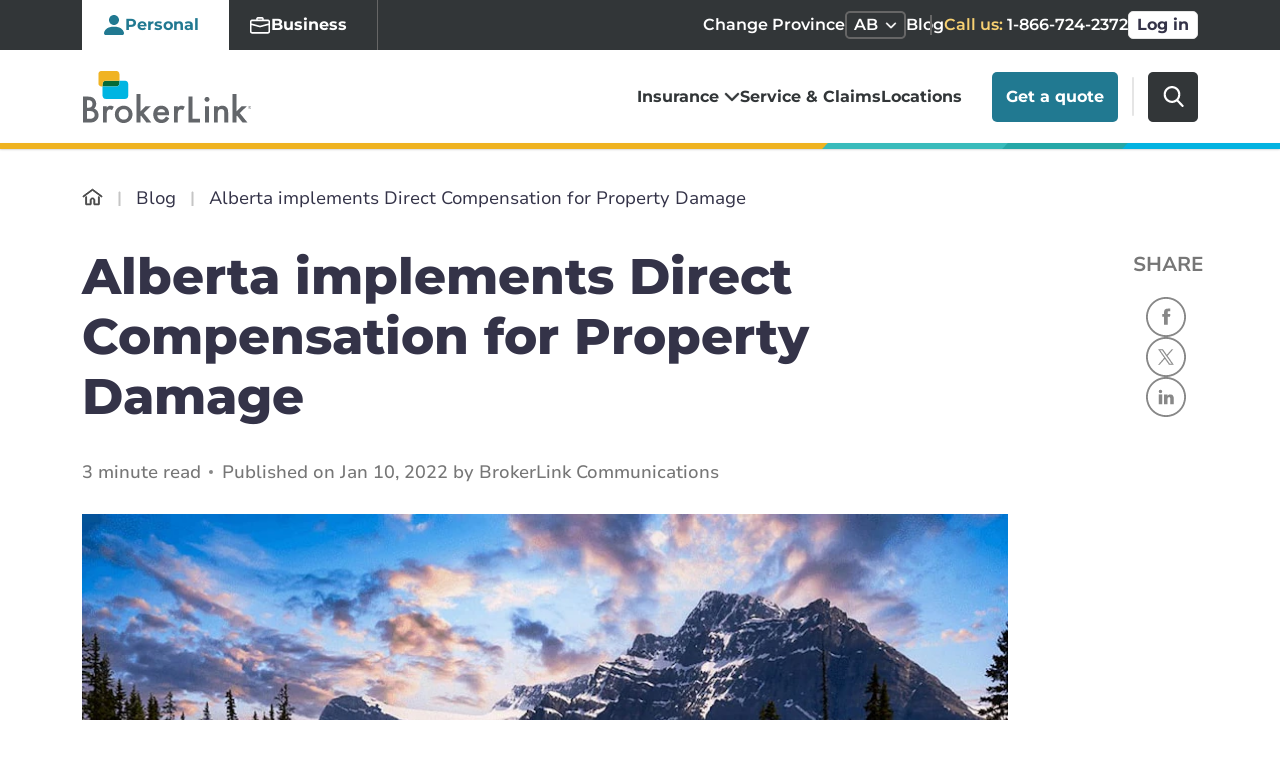

--- FILE ---
content_type: text/html; charset=UTF-8
request_url: https://www.brokerlink.ca/blog/alberta-implements-direct-compensation-for-property-damage
body_size: 18754
content:
<!DOCTYPE html>
	<html lang="en">

<head>
<link rel="dns-prefetch" href="//www.googletagmanager.com">
<link rel="dns-prefetch" href="//broker-link.imgix.net">
<link rel="dns-prefetch" href="//www.brokerlink.ca">
<link rel="dns-prefetch" href="//pro.fontawesome.com">
<link rel="dns-prefetch" href="//kit.fontawesome.com">
<link rel="dns-prefetch" href="//challenges.cloudflare.com">
<link rel="dns-prefetch" href="//schema.org">
<link rel="dns-prefetch" href="//www.ibc.ca">
<link rel="dns-prefetch" href="//quotes.brokerlink.ca">
<link rel="dns-prefetch" href="//www.w3.org">
<link rel="dns-prefetch" href="//www.assurapro.ca">
<link rel="dns-prefetch" href="//portalt02.csr24.ca">
<link rel="dns-prefetch" href="//www.facebook.com">
<link rel="dns-prefetch" href="//www.linkedin.com">
<link rel="dns-prefetch" href="//www.youtube.com">
<link rel="dns-prefetch" href="//www.instagram.com">
<link rel="dns-prefetch" href="//www.tiktok.com">
						
			

			
			

			
			
			<script>(function(w,d,s,l,i){w[l]=w[l]||[];w[l].push({'gtm.start':
				new Date().getTime(),event:'gtm.js'});var f=d.getElementsByTagName(s)[0],
				j=d.createElement(s),dl=l!='dataLayer'?'&l='+l:'';j.async=true;j.src=
				'https://www.googletagmanager.com/gtm.js?id='+i+dl+ '&gtm_auth=r8GOHzmnCCCrOoS7nj38XQ&gtm_preview=env-2&gtm_cookies_win=x';f.parentNode.insertBefore(j,f);
				})(window,document,'script','dataLayer','GTM-5D87J2K');</script>
			
			
	<meta charset="UTF-8">
<meta http-equiv="X-UA-Compatible" content="IE=edge,chrome=1" />
<meta name="viewport" content="width=device-width, initial-scale=1.0">

<meta name="format-detection" content="telephone=no"/>
<meta name="csrf-token" content="JsFxayFcotIX14TxJFfCy1VCkNqkLuY13uQw9ob9">

    
    
            <title>Direct Compensation For Property Damage in AB | BrokerLink</title>
        
<meta name="description" content="Learn about the new Alberta Direct Compensation for Property Damage system and how it will simplify auto insurance claims following a collision. Check it out!">

<meta name="msapplication-TileColor" content="#2b5797">
<meta name="theme-color" content="#ffffff">


<meta property="og:image" content="https://broker-link.imgix.net/images/Blog/alberta-implements-direct-compensation-for-property-damage-banner.jpg?auto=format&amp;h=630&amp;ixlib=php-4.1.0&amp;w=1200" />
<meta property="og:image:width" content="1200" />
<meta property="og:image:height" content="630" />
<meta property="og:locale" content="en_CA" />
<meta property="og:type" content="website" />
    <meta property="og:title" content="Direct Compensation For Property Damage in AB | BrokerLink" />
    <meta property="og:description" content="Learn about the new Alberta Direct Compensation for Property Damage system and how it will simplify auto insurance claims following a collision. Check it out!" />
    <meta property="og:url" content="https://www.brokerlink.ca/blog/alberta-implements-direct-compensation-for-property-damage" />
<meta property="og:site_name" content="BrokerLink" />
<meta property="fb:app_id" content="330569477818673" />
<meta name="twitter:image" content="https://broker-link.imgix.net/images/Blog/alberta-implements-direct-compensation-for-property-damage-banner.jpg?auto=format&amp;h=630&amp;ixlib=php-4.1.0&amp;w=1200" />
<meta name="twitter:image:width" content="1200" />
<meta name="twitter:image:height" content="630" />
<meta name="twitter:card" content="summary_large_image" />
<meta name="twitter:site" content="@BrokerLinkCA" />
    <meta name="twitter:title" content="Direct Compensation For Property Damage in AB | BrokerLink" />
    <meta name="twitter:description" content="Learn about the new Alberta Direct Compensation for Property Damage system and how it will simplify auto insurance claims following a collision. Check it out!" />
	


<link rel="icon" type="image/svg+xml" href="https://www.brokerlink.ca/icon.svg">
<link rel="apple-touch-icon" href="https://www.brokerlink.ca/apple-touch-icon.png">







            <link rel="preload" href="https://pro.fontawesome.com/releases/v5.8.2/css/all.css" as="style" onload="this.onload=null;this.rel='stylesheet'">
        <noscript><link rel="stylesheet" href="https://pro.fontawesome.com/releases/v5.8.2/css/all.css" integrity="sha384-xVVam1KS4+Qt2OrFa+VdRUoXygyKIuNWUUUBZYv+n27STsJ7oDOHJgfF0bNKLMJF" crossorigin="anonymous"></noscript>
	    <link rel="manifest" href="https://www.brokerlink.ca/site.webmanifest" crossorigin="use-credentials">
    <link rel="mask-icon" href="https://www.brokerlink.ca/safari-pinned-tab.svg" color="#5bbad5">

            <link rel="canonical" href="https://www.brokerlink.ca/blog/alberta-implements-direct-compensation-for-property-damage" />
                <link rel="amphtml" href="https://www.brokerlink.ca/amp/blog/alberta-implements-direct-compensation-for-property-damage">
    	<link rel="preload" as="style" href="https://www.brokerlink.ca/build/assets/app-wI9_0PqM.css" /><link rel="stylesheet" href="https://www.brokerlink.ca/build/assets/app-wI9_0PqM.css" />
						<script src="https://kit.fontawesome.com/f5cfbf27f5.js" crossoriginm="anonymous" async defer></script>
				<meta name="csrf-token" content="JsFxayFcotIX14TxJFfCy1VCkNqkLuY13uQw9ob9">
			<script src="https://challenges.cloudflare.com/turnstile/v0/api.js"></script>
		</head>
<body>
						
			<noscript><iframe src="https://www.googletagmanager.com/ns.html?id=GTM-5D87J2K&gtm_auth=r8GOHzmnCCCrOoS7nj38XQ&gtm_preview=env-2&gtm_cookies_win=x"
				height="0" width="0" style="display:none;visibility:hidden" aria-hidden="true" title="GTM Iframe"></iframe></noscript>
			
			
										<script type="application/ld+json">
							{"@context":"https://schema.org","@type":"BlogPosting","mainEntityOfPage":{"@type":"WebPage","@id":"https://www.brokerlink.ca/blog/alberta-implements-direct-compensation-for-property-damage"},"headline":"Alberta implements Direct Compensation for Property Damage","description":"<p>Alberta has adopted a Direct Compensation for Property Damage (DCPD) system, effective January 1, 2022. This system, also called no-fault insurance, is designed to simplify auto insurance claims following a collision. This system is already in place in almost every province in Canada (Check out this blog post on <a href=\"/blog/what-you-need-to-know-about-no-fault-insurance-in-ontario\">no-fault insurance in Ontario</a>.).</p>\r\n\r\n<h2>What does DCPD mean for your auto insurance policy?</h2>\r\n\r\n<p>DCPD does not change your automobile coverage and you don&rsquo;t need to take any action. DCPD affects who pays for the damage in a no-fault auto accident. Rather than dealing with someone else&rsquo;s insurance company when you are not at-fault, you simply contact your own insurance company to start the claims process. This is a more customer-focused approach to insurance claims and vehicle repairs.</p>\r\n\r\n<p>Depending on the policy you have, your insurance company may also cover costs like medical bills and legal fees.</p>\r\n\r\n<h2>How do insurance companies determine who&rsquo;s at fault?</h2>\r\n\r\n<p>Insurance companies have claims experts who are experienced in determining fault in an accident. These experts must also follow a set of rules and regulations as outlined by law. All of this information combined with the use of police and weather reports, witness statements, impact points and more, helps them determine who is at fault in an accident.</p>\r\n\r\n<p>It&rsquo;s possible for both drivers to be deemed at-fault in a vehicle accident, for example, in a <a href=\"/blog/the-truth-about-parking-lot-accidents\">parking-lot collision</a>, both drivers can share the fault. If you are found to be at-fault, you may see your insurance rates increase.</p>\r\n\r\n<h2>What are the benefits of DCPD?</h2>\r\n\r\n<p><strong>Simplicity</strong>: The DCPD system is designed to offer an easier process for auto policy holders. Just contact your own insurance provider if you&rsquo;re in a no-fault accident and they&rsquo;ll help you take care of everything.</p>\r\n\r\n<p><strong>Working with a company you trust</strong>: There is no need to contact someone else&rsquo;s insurance company for compensation. When you&rsquo;re in a collision, you are working with someone on your side, who is focused on your specific case.</p>\r\n\r\n<p><strong>Faster compensation</strong>: Working with your insurance provider can also lead to quicker compensation. You no longer have to wait for other insurance companies or the courts to determine who is at fault.</p>\r\n\r\n<p><strong>Possible reduced premium</strong>: For most drivers, DCPD will either reduce your premium(s) or there will be no change. If you&rsquo;d like to learn more about DCPD, visit the <a href=\"http://www.ibc.ca/ab/auto/dcpd\" rel=\"noopener\">Insurance Bureau of Canada</a>.</p>\r\n\r\n<h2>Get car insurance in Alberta from BrokerLink!</h2>\r\n\r\n<p>It can be time-consuming to find the right <a href=\"/insurance/car/alberta\">car insurance in Alberta</a>, and that&rsquo;s where we come in! Our insurance experts take the time to get to know you and understand your needs. Together, we can find an insurance policy that offers you peace of mind.</p>\r\n\r\n<p>It&rsquo;s easy to get in touch with a BrokerLink insurance broker, contact us today for your insurance needs:</p>\r\n\r\n<p><a class=\"btn btn-outline-primary\" href=\"tel:1-855-451-8748\" onclick=\"location.pathname.substr(1,5) == 'admin' ? 0 : this.href=`tel:${window.phone_number}`\"><dynamic-province-phone-number-component>[phone]</dynamic-province-phone-number-component></a> <a class=\"btn btn-primary\" href=\"https://quotes.brokerlink.ca/auto/start\">Get an auto insurance quote</a></p>\r\n\r\n<h2>FAQs about Direct Compensation for Property Damage in Alberta</h2>\r\n\r\n<h3>Will my premium go up if I claim a no-fault accident in Alberta?</h3>\r\n\r\n<p>If you&rsquo;re not at fault, your insurance premium will not increase as a result of your accident. If you are at fault for an accident, your insurance rates may increase. You can ask your insurance advisor about adding <a href=\"/insurance/car/accident-forgiveness\">Accident Forgiveness coverage</a> to your policy, which can save you from increased rates on an at-fault accident.</p>\r\n\r\n<h3>Will I have to pay a deductible if I&rsquo;m in a no-fault accident in Alberta?</h3>\r\n\r\n<p>If you&rsquo;re not at-fault, you will not have to pay a deductible. Your auto insurance will pay for damage to your vehicle.</p>\r\n\r\n<h3>Who will I receive payment from if I submit a claim for a no-fault accident in Alberta?</h3>\r\n\r\n<p>Your insurance company will compensate you if you have the right coverage in place. Contact your insurance advisor to ensure you have the right coverage for your needs.</p>\r\n\r\n<h3>Should I purchase Accident Forgiveness coverage?</h3>\r\n\r\n<p>Everyone makes mistakes and there is coverage available to help before this happens. If you are involved your first at-fault accident, having <a href=\"/insurance/car/accident-forgiveness\">accident forgiveness</a> coverage can prevent your rates from increasing as a result. In addition, you will maintain your good driving record, as long as you stay with the same company &ndash; it&rsquo;s a win-win.</p>\r\n","image":["https://www.brokerlink.ca/images/blog-schema-logo-1x1.png","https://www.brokerlink.ca/images/blog-schema-logo-4x3.png","https://www.brokerlink.ca/images/blog-schema-logo-16x9.png"],"author":{"@type":"Organization","name":"BrokerLink"},"publisher":{"@type":"Organization","name":"BrokerLink","logo":{"@type":"ImageObject","url":"https://www.brokerlink.ca/images/brokerlink-logo.png","width":"132","height":"41"}},"datePublished":"2022-01-10T00:00:00.000000Z"}
					</script>
						
	
						<div id="app">
									
					
						
					
										<get-a-quote-cta-modal
	:car-quote-url='"https://quotes.brokerlink.ca/auto/start"'
	:home-house-url='"https://quotes.brokerlink.ca/home/start"'
	:home-condo-url='"https://quotes.brokerlink.ca/condo-tenant/start?type=own"'
	:home-tenant-url='"https://quotes.brokerlink.ca/tenant-insurance/start"'
	:association-tag='"Buy Online"'
	:association-title='"Associations Insurance"'
	:thaaa-url='"https://quotes.brokerlink.ca/thaaa/start"'
	:rswa-url='"https://quotes.brokerlink.ca/rswa/start"'
	:saot-url='"https://quotes.brokerlink.ca/saot/start"'
	:ptsa-url='"https://quotes.brokerlink.ca/ptsa/start"'
	:view-all-associations-label='"View all Associations"'
	:view-all-associations-url='"/insurance/associations"'
></get-a-quote-cta-modal>
					<div class="modal fade modal-multiline-commercial" id="commercial-quote-multiline" tabindex="-1" role="dialog" aria-labelledby="commercialQuoteTitle" aria-hidden="true">
	<div class="modal-dialog modal-lg modal-dialog-centered" role="document">
		<div class="modal-content">
			<button type="button" class="btn-close" data-bs-dismiss="modal" aria-label="Close">
				<svg width="40" height="40" viewBox="0 0 40 40" fill="none" xmlns="http://www.w3.org/2000/svg">
	<rect class="bg-circle" x="1" y="1" width="38" height="38" rx="19" fill="white"/>
	<rect class="outline-circle" x="1" y="1" width="38" height="38" rx="19" stroke="#444444" stroke-width="2"/>
	<path class="cross" d="M14.4106 14.4108C14.736 14.0854 15.2637 14.0854 15.5891 14.4108L19.9998 18.8216L24.4106 14.4108C24.736 14.0854 25.2637 14.0854 25.5891 14.4108C25.9145 14.7363 25.9145 15.2639 25.5891 15.5893L21.1783 20.0001L25.5891 24.4108C25.9145 24.7363 25.9145 25.2639 25.5891 25.5893C25.2637 25.9148 24.736 25.9148 24.4106 25.5893L19.9998 21.1786L15.5891 25.5893C15.2637 25.9148 14.736 25.9148 14.4106 25.5893C14.0851 25.2639 14.0851 24.7363 14.4106 24.4108L18.8213 20.0001L14.4106 15.5893C14.0851 15.2639 14.0851 14.7363 14.4106 14.4108Z" fill="#444444" stroke="#444444" stroke-width="0.4" stroke-linecap="round" stroke-linejoin="round"/>
</svg>
			</button>
			<div class="modal-header">
				<h3 class="modal-title" id="commercialQuoteTitle">What would you like to insure?</h3>
			</div>
			<div class="modal-body d-flex justify-content-center">
				<a href="#commercial-quote-auto"
					class="card d-flex"
					data-bs-toggle="modal"
					data-bs-toggle="#commercial-quote-auto"
					data-gtm
					data-gtm-link="#commercial-quote-auto"
					data-gtm-category="CTA"
					data-gtm-action="Commercial Auto"
					data-gtm-label="Modal"
					data-gtm-product-name="auto"
					data-gtm-product-type="commercial"
				>
					<div class="content-wrapper d-flex justify-content-center align-items-center">
						<img class="card-icon" loading="lazy" src="https://www.brokerlink.ca/build/assets/icon-auto-commercial-BR4oCFEH.svg" alt="">
						<h6>Commercial Auto</h6>
					</div>
				</a>
				<a href="#commercial-quote-property" 
					class="card d-flex"
					data-bs-toggle="modal"
					data-bs-toggle="#commercial-quote-property"
					data-gtm
					data-gtm-link="#commercial-quote-property"
					data-gtm-category="CTA"
					data-gtm-action="Commercial Property"
					data-gtm-label="Modal"
					data-gtm-product-name="property"
					data-gtm-product-type="commercial"
				>
					<div class="content-wrapper d-flex justify-content-center align-items-center">
						<img class="card-icon" loading="lazy" src="https://www.brokerlink.ca/build/assets/icon-property-BBfNqhl0.svg" alt="">
						<h6>Commercial Property</h6>
					</div>
				</a>
			</div>
		</div>
	</div>
</div>
<div class="modal fade modal-multiline-home" id="multiline-quote-home" tabindex="-1" role="dialog" aria-labelledby="multilineModal" aria-hidden="true">
	<div class="modal-dialog modal-lg modal-dialog-centered" role="document">
		<div class="modal-content">
			<button type="button" class="btn-close" data-bs-dismiss="modal" aria-label="Close">
				<svg width="40" height="40" viewBox="0 0 40 40" fill="none" xmlns="http://www.w3.org/2000/svg">
	<rect class="bg-circle" x="1" y="1" width="38" height="38" rx="19" fill="white"/>
	<rect class="outline-circle" x="1" y="1" width="38" height="38" rx="19" stroke="#444444" stroke-width="2"/>
	<path class="cross" d="M14.4106 14.4108C14.736 14.0854 15.2637 14.0854 15.5891 14.4108L19.9998 18.8216L24.4106 14.4108C24.736 14.0854 25.2637 14.0854 25.5891 14.4108C25.9145 14.7363 25.9145 15.2639 25.5891 15.5893L21.1783 20.0001L25.5891 24.4108C25.9145 24.7363 25.9145 25.2639 25.5891 25.5893C25.2637 25.9148 24.736 25.9148 24.4106 25.5893L19.9998 21.1786L15.5891 25.5893C15.2637 25.9148 14.736 25.9148 14.4106 25.5893C14.0851 25.2639 14.0851 24.7363 14.4106 24.4108L18.8213 20.0001L14.4106 15.5893C14.0851 15.2639 14.0851 14.7363 14.4106 14.4108Z" fill="#444444" stroke="#444444" stroke-width="0.4" stroke-linecap="round" stroke-linejoin="round"/>
</svg>
			</button>
			<div class="modal-header">
				<h3 class="modal-title" id="multilineModal">What would you like to insure?</h3>
			</div>
			<div class="modal-body d-flex justify-content-center">
				<a href="https://quotes.brokerlink.ca/home/start"
					class="card d-flex"
					data-gtm
					data-gtm-link="https://quotes.brokerlink.ca/home/start"
					data-gtm-category="CTA"
					data-gtm-action="House"
					data-gtm-label="Modal"
					data-gtm-product-name="property"
					data-gtm-product-type="personal">
					<div class="content-wrapper d-flex justify-content-center align-items-center">
						<img class="card-icon" loading="lazy" src="https://www.brokerlink.ca/build/assets/icon-home-colored-Cq1YtLzq.svg" alt="">
						<h6>House</h6>
					</div>
				</a>
				<a href="https://quotes.brokerlink.ca/condo-tenant/start?type=own"
					class="card d-flex"
					data-gtm
					data-gtm-link="https://quotes.brokerlink.ca/condo-tenant/start?type=own"
					data-gtm-category="CTA"
					data-gtm-action="Condo"
					data-gtm-label="Modal"
					data-gtm-product-name="property"
					data-gtm-product-type="personal">
					<div class="content-wrapper d-flex justify-content-center align-items-center">
						<img class="card-icon" loading="lazy" src="https://www.brokerlink.ca/build/assets/icon-condo-colored-CGzoYUn7.svg" alt="">
						<h6>Condo</h6>
					</div>
				</a>
				<a href="https://quotes.brokerlink.ca/tenant-insurance/start"
					class="card d-flex"
					data-gtm
					data-gtm-link="https://quotes.brokerlink.ca/tenant-insurance/start"
					data-gtm-category="CTA"
					data-gtm-action="Tenant"
					data-gtm-label="Modal"
					data-gtm-product-name="property"
					data-gtm-product-type="personal"
				>
					<div class="content-wrapper d-flex justify-content-center align-items-center">
						<img class="card-icon" loading="lazy" src="https://www.brokerlink.ca/build/assets/icon-tenant-DMQoNufH.svg" alt="">
						<h6>Tenant</h6>
					</div>
				</a>
			</div>
		</div>
	</div>
</div>
<div class="modal fade modal-quote-unavailable" id="quoteUnavailable" tabindex="-1" role="dialog" aria-hidden="true" aria-labelledby="quoteUnavailableTitle">
	<div class="modal-dialog modal-lg modal-dialog-centered" role="document">
		<div class="modal-content">
			<button type="button" class="btn-close" data-bs-dismiss="modal" aria-label="Close"></button>
			<div class="modal-header">
				
				<div class="avatar lazy-background" data-bg='/images/avatar.webp'></div>
				<h3 class="modal-title" id="quoteUnavailableTitle">Call Us</h3>
				<span class="bar"></span>
			</div>
			<div class="modal-body d-flex justify-content-center justify-content-lg-between">
				<div class="row">
				<p>We do not currently quote this product online, but to get a quote in under 15 minutes please give us a call.</p>
					<a href="tel:1-866-724-2372" type="button" class="btn btn-outline-primary mb-2 mb-md-0">
						<svg xmlns="http://www.w3.org/2000/svg" width="32" height="32" class="white-phone-icon"><path fill="#FFF" fill-rule="nonzero" d="M16 0c8.837 0 16 7.163 16 16s-7.163 16-16 16S0 24.837 0 16 7.163 0 16 0Zm-4.445 8.601-.504.463c-.413.315-1.567 1.34-1.847 3.287-.337 2.337.726 5.012 3.16 7.948 2.432 2.937 4.813 4.412 7.068 4.386a4.657 4.657 0 0 0 3.36-1.459l.507-.463c.932-.849.353-1.713-.596-2.566l-.57-.514c-.948-.85-1.91-1.365-2.847-.516l-.56.513c-.408.372-1.17 2.113-4.11-1.435-2.941-3.543-1.191-4.095-.782-4.464l.563-.514c.931-.85.58-1.922-.092-3.025l-.406-.668c-.675-1.1-1.41-1.823-2.344-.973Z"/></svg>
						Call us 1-866-724-2372
					</a>
				</div>
			</div>
		</div>
	</div>
</div>


<commercial-quote-modal
	:modal_id = '"commercial-quote-auto"'
	:title = '"Please confirm your province"'
	:error_title = '"Sorry! We don&#039;t currently serve your province."'
	:error_title_qc = '"Looks like you&#039;re in Quebec"'
	:description = '""'
	:error_description = '"Looking forward to seeing you again someday."'
	:error_description_qc = '"We&#039;re redirecting you to our affiliated partner Assurapro, where our colleagues look forward to serving you."'
	:route = '"/redirect-to-quoter"'
	:csrf_token= '"JsFxayFcotIX14TxJFfCy1VCkNqkLuY13uQw9ob9"'
	:quote_type = '"auto"'
	:provinces = "{&quot;AB&quot;:&quot;Alberta&quot;,&quot;BC&quot;:&quot;British Columbia&quot;,&quot;MB&quot;:&quot;Manitoba&quot;,&quot;NB&quot;:&quot;New Brunswick&quot;,&quot;NL&quot;:&quot;Newfoundland and Labrador&quot;,&quot;NT&quot;:&quot;Northwest Territories&quot;,&quot;NS&quot;:&quot;Nova Scotia&quot;,&quot;NU&quot;:&quot;Nunavut&quot;,&quot;ON&quot;:&quot;Ontario&quot;,&quot;PE&quot;:&quot;Prince Edward Island&quot;,&quot;QC&quot;:&quot;Quebec&quot;,&quot;SK&quot;:&quot;Saskatchewan&quot;,&quot;YT&quot;:&quot;Yukon&quot;}"
	:detected_province_code = '"AB"'
	:atlantic_provinces = "[&quot;PE&quot;,&quot;NS&quot;,&quot;NL&quot;,&quot;NB&quot;,&quot;QC&quot;,&quot;ON&quot;]"
	:western_provinces = "[&quot;AB&quot;,&quot;BC&quot;,&quot;MB&quot;,&quot;SK&quot;,&quot;NU&quot;,&quot;YT&quot;,&quot;NT&quot;]"
	:western_phone_number = "[&quot;1-866-724-2372&quot;]"
	:atlantic_phone_number = "[&quot;1-833-536-0732&quot;]"
	:available_provinces = "[&quot;AB&quot;,&quot;ON&quot;]"
	:quebec_broker_label = '"Visit Assurapro"'
	:quebec_broker_link = '"https://www.assurapro.ca"'
	:aria_labelledby='"autoModal"'
>
</commercial-quote-modal>

<commercial-quote-modal
	:modal_id = '"commercial-quote-property"'
	:title = '"Please confirm your province"'
	:error_title = '"Sorry! We don&#039;t currently serve your province."'
	:error_title_qc = '"Looks like you&#039;re in Quebec"'
	:description = '""'
	:error_description = '"Looking forward to seeing you again someday."'
	:error_description_qc = '"We&#039;re redirecting you to our affiliated partner Assurapro, where our colleagues look forward to serving you."'
	:route = '"/redirect-to-quoter"'
	:csrf_token= '"JsFxayFcotIX14TxJFfCy1VCkNqkLuY13uQw9ob9"'
	:quote_type = "'property'"
	:provinces = "{&quot;AB&quot;:&quot;Alberta&quot;,&quot;BC&quot;:&quot;British Columbia&quot;,&quot;MB&quot;:&quot;Manitoba&quot;,&quot;NB&quot;:&quot;New Brunswick&quot;,&quot;NL&quot;:&quot;Newfoundland and Labrador&quot;,&quot;NT&quot;:&quot;Northwest Territories&quot;,&quot;NS&quot;:&quot;Nova Scotia&quot;,&quot;NU&quot;:&quot;Nunavut&quot;,&quot;ON&quot;:&quot;Ontario&quot;,&quot;PE&quot;:&quot;Prince Edward Island&quot;,&quot;QC&quot;:&quot;Quebec&quot;,&quot;SK&quot;:&quot;Saskatchewan&quot;,&quot;YT&quot;:&quot;Yukon&quot;}"
	:detected_province_code = '"AB"'
	:atlantic_provinces = "[&quot;PE&quot;,&quot;NS&quot;,&quot;NL&quot;,&quot;NB&quot;,&quot;QC&quot;,&quot;ON&quot;]"
	:western_provinces = "[&quot;AB&quot;,&quot;BC&quot;,&quot;MB&quot;,&quot;SK&quot;,&quot;NU&quot;,&quot;YT&quot;,&quot;NT&quot;]"
	:western_phone_number = "[&quot;1-866-724-2372&quot;]"
	:atlantic_phone_number = "[&quot;1-833-536-0732&quot;]"
	:available_provinces = "[&quot;AB&quot;,&quot;ON&quot;,&quot;NL&quot;,&quot;NS&quot;,&quot;NB-En&quot;,&quot;NB-Fr&quot;,&quot;PE&quot;]"
	:quebec_broker_label = '"Visit Assurapro"'
	:quebec_broker_link = '"https://www.assurapro.ca"'
	:aria_labelledby='"propertyModal"'
>
</commercial-quote-modal>
					<div class="modal modal-lg fade search-modal" id="searchModal" data-bs-keyboard="false" tabindex="-1" aria-hidden="true">
  	<div class="modal-dialog">
		<div class="modal-content">
			<div class="modal-header">
				<p class="prompt d-lg-none mb-0"><strong>What are you looking for?</strong></p>
				<button type="button" class="btn-close" data-bs-dismiss="modal" aria-label="Close"></button>
			</div>
			<div class="modal-body">
									<algolia-instant-search
						class="d-flex"
						:index-name="&quot;production_items&quot;"
						:application-id="'Q8U16CAAKP'"
						:public-key="'YjM3MWY5YjY5ZTFiMWI0M2Y3MTUwZWY2ZWZkZTgwMjFkM2NjYzJkZWRlMWQzNzJkYWE1MTU1MzM4OTA0Njc4YWZpbHRlcnM9YWRtaW4uaXNfcHVibGlzaGVkJTNBdHJ1ZSZyZXN0cmljdEluZGljZXM9cHJvZHVjdGlvbl9pdGVtcw=='"
						:search-route="'https://www.brokerlink.ca/search'"
						:id="'search-static'"
					/>
							</div>
		</div>
	</div>
</div>								<header>
	<a class="skip-link visually-hidden-focusable d-none d-lg-block" aria-label="skip to content" href="#content">Skip to content</a>
	
	
	<div class="secondary-nav d-none d-lg-block d-xl-block">
		<div class="container">
			<div class="row align-items-center">
								<div class="secondary-nav-wrapper d-flex justify-content-between">
										<ul class="nav nav-pills navigation-tabs invisible" role="tablist">
						<li class="nav-item" role="presentation">
							<button class="nav-link active" id="pills-personal-tab" data-bs-toggle="pill" data-bs-target="#pills-personal" data-tab-sync="personal" type="button" role="tab" aria-controls="pills-personal" aria-selected="true">
								<svg class="fill-icon" width="22" height="22" viewBox="0 0 22 22" fill="none">
	<path d="M2.66667 21C2.66667 21 1 21 1 19.3333C1 17.6667 2.66667 12.6667 11 12.6667C19.3333 12.6667 21 17.6667 21 19.3333C21 21 19.3333 21 19.3333 21H2.66667Z" fill="#217991"/>
	<path d="M11 11C13.7614 11 16 8.76142 16 6C16 3.23858 13.7614 1 11 1C8.23858 1 6 3.23858 6 6C6 8.76142 8.23858 11 11 11Z" fill="#217991"/>
</svg>								<svg class="outline-icon" width="22" height="22" viewBox="0 0 22 22" fill="none">
	<path d="M10.5598 11.44C12.9898 11.44 14.9598 9.47007 14.9598 7.04001C14.9598 4.60996 12.9898 2.64001 10.5598 2.64001C8.12971 2.64001 6.15977 4.60996 6.15977 7.04001C6.15977 9.47007 8.12971 11.44 10.5598 11.44ZM13.4931 7.04001C13.4931 8.66005 12.1798 9.97335 10.5598 9.97335C8.93973 9.97335 7.62643 8.66005 7.62643 7.04001C7.62643 5.41998 8.93973 4.10668 10.5598 4.10668C12.1798 4.10668 13.4931 5.41998 13.4931 7.04001Z" fill="white"/>
	<path d="M19.3598 18.7733C19.3598 20.24 17.8931 20.24 17.8931 20.24H3.22643C3.22643 20.24 1.75977 20.24 1.75977 18.7733C1.75977 17.3067 3.22643 12.9067 10.5598 12.9067C17.8931 12.9067 19.3598 17.3067 19.3598 18.7733ZM17.8931 18.7682C17.891 18.4063 17.6676 17.322 16.6727 16.3271C15.716 15.3705 13.9171 14.3733 10.5598 14.3733C7.20239 14.3733 5.40348 15.3705 4.44684 16.3271C3.45194 17.322 3.22852 18.4063 3.22643 18.7682H17.8931Z" fill="white"/>
</svg>								Personal
							</button>
						</li>
						<li class="nav-item" role="presentation">
							<button class="nav-link" id="pills-business-tab" data-bs-toggle="pill" data-bs-target="#pills-business" data-tab-sync="business" type="button" role="tab" aria-controls="pills-business" aria-selected="false">
								<svg class="fill-icon" width="22" height="22" viewBox="0 0 22 22" fill="none">
	<path d="M9.125 2.25C8.08967 2.25 7.25 3.08896 7.25 4.12469V4.75H2.875C1.83947 4.75 1 5.58947 1 6.625V8.35517L10.5169 10.893C10.8334 10.9774 11.1666 10.9774 11.4831 10.893L21 8.35517V6.625C21 5.58947 20.1605 4.75 19.125 4.75H14.75V4.12469C14.75 3.08896 13.9103 2.25 12.875 2.25H9.125ZM9.125 3.5H12.875C13.2204 3.5 13.5 3.78079 13.5 4.12577V4.75H8.5V4.12469C8.5 3.77972 8.77962 3.5 9.125 3.5Z" fill="#217991"/>
	<path d="M1 16.625C1 17.6605 1.83947 18.5 2.875 18.5H19.125C20.1605 18.5 21 17.6605 21 16.625V9.56149L11.161 12.1852C11.0555 12.2134 10.9445 12.2134 10.839 12.1852L1 9.56149V16.625Z" fill="#217991"/>
</svg>								<svg class="outline-icon" width="22" height="22" viewBox="0 0 22 22" fill="none">
	<path fill-rule="evenodd" clip-rule="evenodd" d="M9.16176 3C8.03851 3 7.12745 3.92843 7.12745 5.07469V5.5H3.03431C1.91079 5.5 1 6.42901 1 7.575V17.575C1 18.721 1.91079 19.65 3.03431 19.65H18.9657C20.0892 19.65 21 18.721 21 17.575V7.575C21 6.42901 20.0892 5.5 18.9657 5.5H14.8725V5.07469C14.8725 3.92843 13.9615 3 12.8382 3H9.16176ZM8.7451 5.07469C8.7451 4.84022 8.93141 4.65 9.16176 4.65H12.8382C13.0682 4.65 13.2549 4.84084 13.2549 5.07577V5.5H8.7451V5.07469ZM2.61765 7.575C2.61765 7.34028 2.8042 7.15 3.03431 7.15H18.9657C19.1958 7.15 19.3824 7.34028 19.3824 7.575V9.44117L11.1074 11.692C11.037 11.7111 10.963 11.7111 10.8926 11.692L2.61765 9.44117V7.575ZM11.5242 13.2863L19.3824 11.1488V17.575C19.3824 17.8097 19.1958 18 18.9657 18H3.03431C2.8042 18 2.61765 17.8097 2.61765 17.575V11.1488L10.4758 13.2863C10.8193 13.3797 11.1807 13.3797 11.5242 13.2863Z" fill="white"/>
</svg>								Business
							</button>
						</li>
					</ul>
										<ul class="nav">
						<li class="nav-item secondary-nav-alt d-none d-md-flex change-province-dropdown-container"><label class="nav-item-label">Change Province</label>	<a class="nav-link dropdown-toggle d-md-flex justify-content-between align-items-center" href="javascript:;" id="secondary-nav-alt-desktop-province" role="button"
								data-bs-toggle="dropdown" aria-haspopup="true" aria-expanded="false">
									<span>AB</span>
									<svg width="16px" height="10px" viewBox="0 0 16 10" version="1.1" xmlns="http://www.w3.org/2000/svg" xmlns:xlink="http://www.w3.org/1999/xlink">
										<g stroke="none" stroke-width="1" fill="none" fill-rule="evenodd">
											<g transform="translate(-467.000000, -92.000000)">
												<path class="dropdown-icon" d="M474.999977,101 C474.749068,101 474.498191,100.903962 474.306895,100.712291 L468.287199,94.6777558 C467.904267,94.2938845 467.904267,93.671503 468.287199,93.287787 C468.669975,92.904071 469.290709,92.904071 469.673671,93.287787 L474.999977,98.6274773 L480.326314,93.2879734 C480.709245,92.9042574 481.329917,92.9042574 481.712662,93.2879734 C482.095779,93.6716893 482.095779,94.2940708 481.712662,94.6779421 L475.693058,100.712477 C475.50167,100.90418 475.250792,101 474.999977,101 Z" stroke="#FFFFFF" stroke-width="0.5" fill="#FFFFFF" fill-rule="nonzero"></path>
											</g>
										</g>
									</svg>
							</a>
							<div class="dropdown-menu dropdown-wrapper" aria-labelledby="secondary-nav-alt-desktop-province">
					<a class="dropdown-item" aria-label="AB"  href="https://www.brokerlink.ca/set-province/1">AB</a>
			
					<a class="dropdown-item" aria-label="BC"  href="https://www.brokerlink.ca/set-province/2">BC</a>
			
					<a class="dropdown-item" aria-label="MB"  href="https://www.brokerlink.ca/set-province/3">MB</a>
			
					<a class="dropdown-item" aria-label="NB"  href="https://www.brokerlink.ca/set-province/4">NB</a>
			
					<a class="dropdown-item" aria-label="NL"  href="https://www.brokerlink.ca/set-province/5">NL</a>
			
					<a class="dropdown-item" aria-label="NT"  href="https://www.brokerlink.ca/set-province/6">NT</a>
			
					<a class="dropdown-item" aria-label="NS"  href="https://www.brokerlink.ca/set-province/7">NS</a>
			
					<a class="dropdown-item" aria-label="NU"  href="https://www.brokerlink.ca/set-province/8">NU</a>
			
					<a class="dropdown-item" aria-label="ON"  href="https://www.brokerlink.ca/set-province/9">ON</a>
			
					<a class="dropdown-item" aria-label="PE"  href="https://www.brokerlink.ca/set-province/10">PE</a>
			
					<a class="dropdown-item" aria-label="QC"  href="https://www.brokerlink.ca/set-province/11">QC</a>
			
					<a class="dropdown-item" aria-label="SK"  href="https://www.brokerlink.ca/set-province/12">SK</a>
			
					<a class="dropdown-item" aria-label="YT"  href="https://www.brokerlink.ca/set-province/13">YT</a>
			<li class="nav-item">	<a class="nav-link" href="https://www.brokerlink.ca/blog">Blog</a></li>
						<li class="nav-item secondary-nav-contact">
							<a
																	href="tel:1-866-724-2372"
									data-gtm-link="tel:1-866-724-2372"
									data-gtm-action="Call us: 1-866-724-2372"
																class="nav-link"
								data-gtm
								data-gtm-category="CTA"
								data-gtm-label="Secondary Navigation"
								data-gtm-product-name=""
								data-gtm-product-type="">
																	<span class="cta">Call us:</span> 1-866-724-2372
															</a>
						</li>
													<li class="nav-item">
								<a href="https://portalt02.csr24.ca/mvc/665051520" class="btn btn-tertiary" target="_blank" rel="noopener nofollow">Log in</a>
							</li>
											</ul>
				</div>
			</div>
		</div>
	</div>
</header>

<nav class="navbar navbar-expand-lg primary-nav d-md-block " aria-label="Primary Navigation">
    <div class="container navbar-container">
        <a class="navbar-brand" href="https://www.brokerlink.ca">
            <img src="https://www.brokerlink.ca/build/assets/brokerlink-logo-D3VmFpkK.svg" alt="Brokerlink Logo" class="BrokerlinkLogo">
		</a>
        <div class="navbar-right float-end">
            <span class="secondary-nav-alt-mobile">
                
                <label style="position: absolute; top:-100vh;" class="d-lg-none screen-reader-accessible">Change Province</label>
                <a class="nav-link dropdown-toggle d-inline-block d-lg-none" href="javascript:;" id="secondary-nav-alt-mobile" role="button"
                    data-bs-toggle="dropdown" aria-haspopup="true" aria-expanded="false">
                        <span>AB</span>
                        <svg width="14" height="8" viewBox="0 0 14 8" fill="none" class="dropdown-icon">
                            <path d="M6.99998 7.42843C6.78492 7.42843 6.56988 7.34611 6.40591 7.18182L1.24617 2.00937C0.917943 1.68033 0.917943 1.14686 1.24617 0.817964C1.57426 0.489064 2.10632 0.489064 2.43458 0.817964L6.99998 5.39484L11.5654 0.818123C11.8936 0.489224 12.4256 0.489224 12.7537 0.818123C13.0821 1.14702 13.0821 1.68049 12.7537 2.00953L7.59405 7.18198C7.43 7.3463 7.21496 7.42843 6.99998 7.42843Z" fill="#343348" stroke="#343348" stroke-width="0.5"/>
                        </svg>
                </a>
                <div class="dropdown-menu dropdown-wrapper secondary-nav-alt-mobile-dropdown-wrapper" aria-labelledby="secondary-nav-alt-mobile">
                                            <a class="dropdown-item" aria-label="AB" href="https://www.brokerlink.ca/set-province/1">AB</a>
                                            <a class="dropdown-item" aria-label="BC" href="https://www.brokerlink.ca/set-province/2">BC</a>
                                            <a class="dropdown-item" aria-label="MB" href="https://www.brokerlink.ca/set-province/3">MB</a>
                                            <a class="dropdown-item" aria-label="NB" href="https://www.brokerlink.ca/set-province/4">NB</a>
                                            <a class="dropdown-item" aria-label="NL" href="https://www.brokerlink.ca/set-province/5">NL</a>
                                            <a class="dropdown-item" aria-label="NT" href="https://www.brokerlink.ca/set-province/6">NT</a>
                                            <a class="dropdown-item" aria-label="NS" href="https://www.brokerlink.ca/set-province/7">NS</a>
                                            <a class="dropdown-item" aria-label="NU" href="https://www.brokerlink.ca/set-province/8">NU</a>
                                            <a class="dropdown-item" aria-label="ON" href="https://www.brokerlink.ca/set-province/9">ON</a>
                                            <a class="dropdown-item" aria-label="PE" href="https://www.brokerlink.ca/set-province/10">PE</a>
                                            <a class="dropdown-item" aria-label="QC" href="https://www.brokerlink.ca/set-province/11">QC</a>
                                            <a class="dropdown-item" aria-label="SK" href="https://www.brokerlink.ca/set-province/12">SK</a>
                                            <a class="dropdown-item" aria-label="YT" href="https://www.brokerlink.ca/set-province/13">YT</a>
                    
                </div>
            </span>
            
            <div class="nav-item btn-search-container d-lg-none">
                <a data-bs-toggle="modal" data-bs-target="#searchModal" class="nav-link btn-search d-flex justify-content-center align-items-center" href="javascript:;" tabindex="0">
					<svg xmlns="http://www.w3.org/2000/svg" width="21" height="21" viewBox="0 0 21 21">
						<path fill="#FFF" fill-rule="nonzero" d="m20.332 19.128-4.93-5.199a8.521 8.521 0 0 0 1.962-5.45C17.364 3.804 13.612 0 9 0 4.388 0 .636 3.804.636 8.479c0 4.675 3.752 8.478 8.364 8.478 1.732 0 3.381-.529 4.792-1.534l4.968 5.238a1.077 1.077 0 0 0 1.542.03 1.118 1.118 0 0 0 .03-1.563ZM9 2.212c3.41 0 6.182 2.811 6.182 6.267 0 3.455-2.773 6.267-6.182 6.267-3.409 0-6.182-2.812-6.182-6.267 0-3.456 2.773-6.267 6.182-6.267Z"/>
					</svg>
				</a>
            </div>
            
            <button type="button" data-bs-toggle="collapse" data-bs-target="#primary-hambuger-menu" aria-controls="primary-hambuger-menu" aria-expanded="false" aria-label="Toggle navigation" class="navbar-toggler collapsed">
                <div class="burger-nav-icon">
                    <span></span>
                    <span></span>
                    <span></span>
                    <span></span>
                </div>
            </button>
        </div>
        <div class="collapse navbar-collapse" id="primary-hambuger-menu">
             
            <ul class="nav nav-pills navigation-tabs d-lg-none invisible" role="tablist">
                <li class="nav-item" role="presentation">
                    <button class="nav-link active" id="pills-personal-tab" data-bs-toggle="pill" data-bs-target="#pills-personal" data-tab-sync="personal" type="button" role="tab" aria-controls="pills-personal" aria-selected="true">
                        <svg class="fill-icon" width="22" height="22" viewBox="0 0 22 22" fill="none">
	<path d="M2.66667 21C2.66667 21 1 21 1 19.3333C1 17.6667 2.66667 12.6667 11 12.6667C19.3333 12.6667 21 17.6667 21 19.3333C21 21 19.3333 21 19.3333 21H2.66667Z" fill="#217991"/>
	<path d="M11 11C13.7614 11 16 8.76142 16 6C16 3.23858 13.7614 1 11 1C8.23858 1 6 3.23858 6 6C6 8.76142 8.23858 11 11 11Z" fill="#217991"/>
</svg>                        <svg class="outline-icon" width="22" height="22" viewBox="0 0 22 22" fill="none">
	<path d="M10.5598 11.44C12.9898 11.44 14.9598 9.47007 14.9598 7.04001C14.9598 4.60996 12.9898 2.64001 10.5598 2.64001C8.12971 2.64001 6.15977 4.60996 6.15977 7.04001C6.15977 9.47007 8.12971 11.44 10.5598 11.44ZM13.4931 7.04001C13.4931 8.66005 12.1798 9.97335 10.5598 9.97335C8.93973 9.97335 7.62643 8.66005 7.62643 7.04001C7.62643 5.41998 8.93973 4.10668 10.5598 4.10668C12.1798 4.10668 13.4931 5.41998 13.4931 7.04001Z" fill="white"/>
	<path d="M19.3598 18.7733C19.3598 20.24 17.8931 20.24 17.8931 20.24H3.22643C3.22643 20.24 1.75977 20.24 1.75977 18.7733C1.75977 17.3067 3.22643 12.9067 10.5598 12.9067C17.8931 12.9067 19.3598 17.3067 19.3598 18.7733ZM17.8931 18.7682C17.891 18.4063 17.6676 17.322 16.6727 16.3271C15.716 15.3705 13.9171 14.3733 10.5598 14.3733C7.20239 14.3733 5.40348 15.3705 4.44684 16.3271C3.45194 17.322 3.22852 18.4063 3.22643 18.7682H17.8931Z" fill="white"/>
</svg>                        Personal
                    </button>
                </li>
                <li class="nav-item" role="presentation">
                    <button class="nav-link" id="pills-business-tab" data-bs-toggle="pill" data-bs-target="#pills-business" data-tab-sync="business" type="button" role="tab" aria-controls="pills-business" aria-selected="false">
                        <svg class="fill-icon" width="22" height="22" viewBox="0 0 22 22" fill="none">
	<path d="M9.125 2.25C8.08967 2.25 7.25 3.08896 7.25 4.12469V4.75H2.875C1.83947 4.75 1 5.58947 1 6.625V8.35517L10.5169 10.893C10.8334 10.9774 11.1666 10.9774 11.4831 10.893L21 8.35517V6.625C21 5.58947 20.1605 4.75 19.125 4.75H14.75V4.12469C14.75 3.08896 13.9103 2.25 12.875 2.25H9.125ZM9.125 3.5H12.875C13.2204 3.5 13.5 3.78079 13.5 4.12577V4.75H8.5V4.12469C8.5 3.77972 8.77962 3.5 9.125 3.5Z" fill="#217991"/>
	<path d="M1 16.625C1 17.6605 1.83947 18.5 2.875 18.5H19.125C20.1605 18.5 21 17.6605 21 16.625V9.56149L11.161 12.1852C11.0555 12.2134 10.9445 12.2134 10.839 12.1852L1 9.56149V16.625Z" fill="#217991"/>
</svg>						<svg class="outline-icon" width="22" height="22" viewBox="0 0 22 22" fill="none">
	<path fill-rule="evenodd" clip-rule="evenodd" d="M9.16176 3C8.03851 3 7.12745 3.92843 7.12745 5.07469V5.5H3.03431C1.91079 5.5 1 6.42901 1 7.575V17.575C1 18.721 1.91079 19.65 3.03431 19.65H18.9657C20.0892 19.65 21 18.721 21 17.575V7.575C21 6.42901 20.0892 5.5 18.9657 5.5H14.8725V5.07469C14.8725 3.92843 13.9615 3 12.8382 3H9.16176ZM8.7451 5.07469C8.7451 4.84022 8.93141 4.65 9.16176 4.65H12.8382C13.0682 4.65 13.2549 4.84084 13.2549 5.07577V5.5H8.7451V5.07469ZM2.61765 7.575C2.61765 7.34028 2.8042 7.15 3.03431 7.15H18.9657C19.1958 7.15 19.3824 7.34028 19.3824 7.575V9.44117L11.1074 11.692C11.037 11.7111 10.963 11.7111 10.8926 11.692L2.61765 9.44117V7.575ZM11.5242 13.2863L19.3824 11.1488V17.575C19.3824 17.8097 19.1958 18 18.9657 18H3.03431C2.8042 18 2.61765 17.8097 2.61765 17.575V11.1488L10.4758 13.2863C10.8193 13.3797 11.1807 13.3797 11.5242 13.2863Z" fill="white"/>
</svg>                        Business
                    </button>
                </li>
            </ul>
            
            
            <div class="menu-container">
                <div class="tab-content" id="pills-tabContent">
                    <div class="tab-pane invisible fade show active" id="pills-personal" role="tabpanel" aria-labelledby="pills-personal-tab">
                                                <ul class="navbar-nav personal-nav">
                            <li class="nav-item product-nav mega-menu">
							<a class="nav-link dropdown-toggle" href="javascript:void(0);" role="button" data-bs-toggle="dropdown" aria-expanded="false" aria-label="Insurance">
							Insurance
							<svg width="16px" height="10px" viewBox="0 0 16 10" version="1.1" xmlns="http://www.w3.org/2000/svg">
								<g stroke="none" stroke-width="1" fill="none" fill-rule="evenodd">
									<g transform="translate(-990.000000, -92.000000)" fill="#323638" fill-rule="nonzero" stroke="#323638" stroke-width="0.5">
										<path d="M997.999977,101 C997.749068,101 997.498191,100.903962 997.306895,100.712291 L991.287199,94.6777558 C990.904267,94.2938845 990.904267,93.671503 991.287199,93.287787 C991.669975,92.904071 992.290709,92.904071 992.673671,93.287787 L997.999977,98.6274773 L1003.32631,93.2879734 C1003.70924,92.9042574 1004.32992,92.9042574 1004.71266,93.2879734 C1005.09578,93.6716893 1005.09578,94.2940708 1004.71266,94.6779421 L998.693058,100.712477 C998.50167,100.90418 998.250792,101 997.999977,101 Z" class="dropdown-icon"></path>
									</g>
								</g>
							</svg>
							</a>
							<ul class="dropdown-menu columns-3" aria-labelledby="Back">
								<div class="mobile-menu-head d-lg-none">
									<a class="go-back dropdown-toggle" href="javascript:void(0);" role="button" data-bs-toggle="dropdown" aria-expanded="false" aria-label="Back">
										<svg width="18px" height="14px" viewBox="0 0 18 14" version="1.1" xmlns="http://www.w3.org/2000/svg">
											<g stroke="none" stroke-width="1" fill="none" fill-rule="evenodd">
												<g transform="translate(-30.000000, -29.000000)" fill="#323638" fill-rule="nonzero" stroke="#323638" stroke-width="0.5">
													<g transform="translate(31.000000, 22.000000)">
														<path d="M15.7820799,13.4266506 L11.0207508,8.23745437 C10.7302502,7.92084854 10.2591167,7.92084854 9.96861615,8.23745437 C9.67805604,8.55412507 9.67805604,9.06746631 9.96861615,9.38413701 L13.4599202,13.18918 L0.743957669,13.18918 C0.333114486,13.18918 0,13.5522291 0,14 C0,14.4476898 0.333114486,14.8108038 0.743957669,14.8108038 L13.4599202,14.8108038 L9.96873518,18.6158468 C9.67817507,18.9325175 9.67817507,19.4458587 9.96873518,19.7625294 C10.1139557,19.920735 10.3044089,20 10.4948025,20 C10.6851962,20 10.8755898,19.920735 11.0208699,19.7625294 L15.7820799,14.5733332 C16.07264,14.2566625 16.07264,13.7433213 15.7820799,13.4266506 Z" class="dropdown-icon" transform="translate(8.000000, 14.000000) scale(-1, 1) translate(-8.000000, -14.000000) "></path>
													</g>
												</g>
											</g>
										</svg>  Back
									</a>
								</div>
								<div class="submenu-container"><div class="mega-menu-items">
													<h6 class="col-title">Vehicle Insurance</h6><ul><li><a href="https://www.brokerlink.ca/insurance/car" class="menu-link">Car Insurance</a></li><li><a href="https://www.brokerlink.ca/insurance/motorcycle" class="menu-link">Motorcycle Insurance</a></li><li><a href="https://www.brokerlink.ca/insurance/atv" class="menu-link">ATV Insurance</a></li><li><a href="https://www.brokerlink.ca/insurance/snowmobile" class="menu-link">Snowmobile Insurance</a></li><li><a href="https://www.brokerlink.ca/insurance/boat" class="menu-link">Boat Insurance</a></li><li><a href="https://www.brokerlink.ca/insurance/trailer" class="menu-link">Trailer Insurance</a></li></ul></div><div class="mega-menu-items">
													<h6 class="col-title">Property Insurance</h6><ul><li><a href="https://www.brokerlink.ca/insurance/home" class="menu-link">Home Insurance</a></li><li><a href="https://www.brokerlink.ca/insurance/tenant" class="menu-link">Tenant and Renters Insurance</a></li><li><a href="https://www.brokerlink.ca/insurance/condo" class="menu-link">Condo Insurance</a></li><li><a href="https://www.brokerlink.ca/insurance/vacation-property" class="menu-link">Vacation Property & Cottage Insurance</a></li></ul></div><div class="mega-menu-items">
													<h6 class="col-title">Other Insurance</h6><ul><li><a href="https://www.brokerlink.ca/insurance/groups" class="menu-link">Group Insurance</a></li><li><a href="https://www.brokerlink.ca/insurance/pet" class="menu-link">Pet Insurance</a></li><li><a href="https://www.brokerlink.ca/insurance/travel" class="menu-link">Travel Insurance</a></li><li><a href="https://www.brokerlink.ca/insurance/life" class="menu-link">Life Insurance</a></li><li><a href="https://www.brokerlink.ca/insurance/health" class="menu-link">Health Insurance</a></li><li><a href="https://www.brokerlink.ca/insurance/employee-benefits" class="menu-link">Employee Benefits</a></li></ul></div>	</div><div class="view-all">
														<a href="https://www.brokerlink.ca/insurance">View All
														<svg viewBox="0 0 20 15" class="right-arrow">
	<g transform="translate(-859, -756)" fill="#444444" fill-rule="nonzero">
		<path d="M872.579338,757.084785 L877.935833,762.706414 C878.354722,763.146038 878.354722,763.853945 877.935835,764.293566 L872.579401,769.915271 C872.372916,770.1318 872.095261,770.25 871.806653,770.25 C871.518013,770.25 871.240284,770.131778 871.033834,769.915197 C870.614945,769.475574 870.614945,768.767667 871.033831,768.328047 L874.558,764.628 L860.836952,764.628371 C860.274132,764.628371 859.815053,764.185926 859.756344,763.622475 L859.75,763.5 C859.75,762.879475 860.233907,762.371612 860.836952,762.371612 L874.558,762.371 L871.0337,758.671939 C870.644731,758.263717 870.616948,757.624169 870.95035,757.182901 L871.0337,757.084785 C871.459027,756.638405 872.15401,756.638405 872.579338,757.084785 Z"></path>
	</g>
</svg>
													</a>
												</div></ul></li><li class="nav-item">	<a class="nav-link" href="https://www.brokerlink.ca/service">Service & Claims</a></li><li class="nav-item">	<a class="nav-link" href="https://www.brokerlink.ca/locations">Locations</a></li>
                            
                            <span class="d-lg-none secondary-items-mobile"> <li class="nav-item secondary-nav-alt d-none d-lg-flex change-province-dropdown-container"><label class="nav-item-label">Change Province</label>	<a class="nav-link dropdown-toggle d-md-flex justify-content-between align-items-center" href="javascript:;" id="secondary-nav-alt-mobile-province" role="button"
								data-bs-toggle="dropdown" aria-haspopup="true" aria-expanded="false">
									<span>AB</span>
									<svg width="16px" height="10px" viewBox="0 0 16 10" version="1.1" xmlns="http://www.w3.org/2000/svg" xmlns:xlink="http://www.w3.org/1999/xlink">
										<g stroke="none" stroke-width="1" fill="none" fill-rule="evenodd">
											<g transform="translate(-467.000000, -92.000000)">
												<path class="dropdown-icon" d="M474.999977,101 C474.749068,101 474.498191,100.903962 474.306895,100.712291 L468.287199,94.6777558 C467.904267,94.2938845 467.904267,93.671503 468.287199,93.287787 C468.669975,92.904071 469.290709,92.904071 469.673671,93.287787 L474.999977,98.6274773 L480.326314,93.2879734 C480.709245,92.9042574 481.329917,92.9042574 481.712662,93.2879734 C482.095779,93.6716893 482.095779,94.2940708 481.712662,94.6779421 L475.693058,100.712477 C475.50167,100.90418 475.250792,101 474.999977,101 Z" stroke="#FFFFFF" stroke-width="0.5" fill="#FFFFFF" fill-rule="nonzero"></path>
											</g>
										</g>
									</svg>
							</a>
							<div class="dropdown-menu dropdown-wrapper" aria-labelledby="secondary-nav-alt-mobile-province">
					<a class="dropdown-item" aria-label="AB"  href="https://www.brokerlink.ca/set-province/1">AB</a>
			
					<a class="dropdown-item" aria-label="BC"  href="https://www.brokerlink.ca/set-province/2">BC</a>
			
					<a class="dropdown-item" aria-label="MB"  href="https://www.brokerlink.ca/set-province/3">MB</a>
			
					<a class="dropdown-item" aria-label="NB"  href="https://www.brokerlink.ca/set-province/4">NB</a>
			
					<a class="dropdown-item" aria-label="NL"  href="https://www.brokerlink.ca/set-province/5">NL</a>
			
					<a class="dropdown-item" aria-label="NT"  href="https://www.brokerlink.ca/set-province/6">NT</a>
			
					<a class="dropdown-item" aria-label="NS"  href="https://www.brokerlink.ca/set-province/7">NS</a>
			
					<a class="dropdown-item" aria-label="NU"  href="https://www.brokerlink.ca/set-province/8">NU</a>
			
					<a class="dropdown-item" aria-label="ON"  href="https://www.brokerlink.ca/set-province/9">ON</a>
			
					<a class="dropdown-item" aria-label="PE"  href="https://www.brokerlink.ca/set-province/10">PE</a>
			
					<a class="dropdown-item" aria-label="QC"  href="https://www.brokerlink.ca/set-province/11">QC</a>
			
					<a class="dropdown-item" aria-label="SK"  href="https://www.brokerlink.ca/set-province/12">SK</a>
			
					<a class="dropdown-item" aria-label="YT"  href="https://www.brokerlink.ca/set-province/13">YT</a>
			<li class="nav-item">	<a class="nav-link" href="https://www.brokerlink.ca/blog">Blog</a></li> </span>
                        </ul>
                                            </div>
                    <div class="tab-pane invisible fade " id="pills-business" role="tabpanel" aria-labelledby="pills-business-tab">
                                                <ul class="navbar-nav business-nav">
                            <li class="nav-item product-nav mega-menu"><a class="nav-link dropdown-toggle" href="javascript:void(0);" role="button" data-bs-toggle="dropdown" aria-expanded="false" aria-label="Business Insurance">Business Insurance <svg width="16px" height="10px" viewBox="0 0 16 10" version="1.1" xmlns="http://www.w3.org/2000/svg">
								<g stroke="none" stroke-width="1" fill="none" fill-rule="evenodd">
									<g transform="translate(-990.000000, -92.000000)" fill="#323638" fill-rule="nonzero" stroke="#323638" stroke-width="0.5">
										<path d="M997.999977,101 C997.749068,101 997.498191,100.903962 997.306895,100.712291 L991.287199,94.6777558 C990.904267,94.2938845 990.904267,93.671503 991.287199,93.287787 C991.669975,92.904071 992.290709,92.904071 992.673671,93.287787 L997.999977,98.6274773 L1003.32631,93.2879734 C1003.70924,92.9042574 1004.32992,92.9042574 1004.71266,93.2879734 C1005.09578,93.6716893 1005.09578,94.2940708 1004.71266,94.6779421 L998.693058,100.712477 C998.50167,100.90418 998.250792,101 997.999977,101 Z" class="dropdown-icon"></path>
									</g>
								</g>
							</svg></a><ul class="dropdown-menu columns-2" aria-labelledby="Back"><div class="mobile-menu-head d-lg-none">
						<a class="go-back dropdown-toggle" href="javascript:void(0);" role="button" data-bs-toggle="dropdown" aria-expanded="false" aria-label="Back">
							<svg width="18px" height="14px" viewBox="0 0 18 14" version="1.1" xmlns="http://www.w3.org/2000/svg">
								<g stroke="none" stroke-width="1" fill="none" fill-rule="evenodd">
									<g transform="translate(-30.000000, -29.000000)" fill="#323638" fill-rule="nonzero" stroke="#323638" stroke-width="0.5">
										<g transform="translate(31.000000, 22.000000)">
											<path d="M15.7820799,13.4266506 L11.0207508,8.23745437 C10.7302502,7.92084854 10.2591167,7.92084854 9.96861615,8.23745437 C9.67805604,8.55412507 9.67805604,9.06746631 9.96861615,9.38413701 L13.4599202,13.18918 L0.743957669,13.18918 C0.333114486,13.18918 0,13.5522291 0,14 C0,14.4476898 0.333114486,14.8108038 0.743957669,14.8108038 L13.4599202,14.8108038 L9.96873518,18.6158468 C9.67817507,18.9325175 9.67817507,19.4458587 9.96873518,19.7625294 C10.1139557,19.920735 10.3044089,20 10.4948025,20 C10.6851962,20 10.8755898,19.920735 11.0208699,19.7625294 L15.7820799,14.5733332 C16.07264,14.2566625 16.07264,13.7433213 15.7820799,13.4266506 Z" class="dropdown-icon" transform="translate(8.000000, 14.000000) scale(-1, 1) translate(-8.000000, -14.000000) "></path>
										</g>
									</g>
								</g>
							</svg>  Back
						</a>
					</div><div class="submenu-container"><ul class="business-mega-menu-items" style="grid-template-rows: repeat(8, auto);"><li><a href="https://www.brokerlink.ca/insurance/business/assured-bond" class="menu-link">Assured Bond Insurance</a></li><li><a href="https://www.brokerlink.ca/insurance/business/builders-risk" class="menu-link">Builder’s Risk Insurance</a></li><li><a href="https://www.brokerlink.ca/insurance/business/property" class="menu-link">Business Property Insurance</a></li><li><a href="https://www.brokerlink.ca/insurance/business/auto" class="menu-link">Commercial Auto Insurance</a></li><li><a href="https://www.brokerlink.ca/insurance/business/general-liability" class="menu-link">Commercial General Liability Insurance</a></li><li><a href="https://www.brokerlink.ca/insurance/business/crime-coverage" class="menu-link">Crime Coverage Insurance</a></li><li><a href="https://www.brokerlink.ca/insurance/business/cyber" class="menu-link">Cyber Insurance</a></li><li><a href="https://www.brokerlink.ca/insurance/business/directors" class="menu-link">Directors and Officers</a></li><li><a href="https://www.brokerlink.ca/insurance/employee-benefits" class="menu-link">Employee Group Benefits</a></li><li><a href="https://www.brokerlink.ca/insurance/business/equipment-breakdown" class="menu-link">Equipment Breakdown Insurance</a></li><li><a href="https://www.brokerlink.ca/insurance/business/errors-and-omissions" class="menu-link">Errors and Omissions (Professional Liability) Insurance</a></li><li><a href="https://www.brokerlink.ca/insurance/business/event-liability" class="menu-link">Event Liability Insurance</a></li><li><a href="https://www.brokerlink.ca/insurance/business/trade-credit" class="menu-link">Trade Credit Insurance</a></li></ul></div><div class="view-all">
						<a href="https://www.brokerlink.ca/insurance/business">View All
						<svg viewBox="0 0 20 15" class="right-arrow">
	<g transform="translate(-859, -756)" fill="#444444" fill-rule="nonzero">
		<path d="M872.579338,757.084785 L877.935833,762.706414 C878.354722,763.146038 878.354722,763.853945 877.935835,764.293566 L872.579401,769.915271 C872.372916,770.1318 872.095261,770.25 871.806653,770.25 C871.518013,770.25 871.240284,770.131778 871.033834,769.915197 C870.614945,769.475574 870.614945,768.767667 871.033831,768.328047 L874.558,764.628 L860.836952,764.628371 C860.274132,764.628371 859.815053,764.185926 859.756344,763.622475 L859.75,763.5 C859.75,762.879475 860.233907,762.371612 860.836952,762.371612 L874.558,762.371 L871.0337,758.671939 C870.644731,758.263717 870.616948,757.624169 870.95035,757.182901 L871.0337,757.084785 C871.459027,756.638405 872.15401,756.638405 872.579338,757.084785 Z"></path>
	</g>
</svg>
						</a>
					</div></ul></li><li class="nav-item product-nav mega-menu mega-menu-industries"><a class="nav-link dropdown-toggle" href="javascript:void(0);" role="button" data-bs-toggle="dropdown" aria-expanded="false" aria-label="Industries">Industries <svg width="16px" height="10px" viewBox="0 0 16 10" version="1.1" xmlns="http://www.w3.org/2000/svg">
								<g stroke="none" stroke-width="1" fill="none" fill-rule="evenodd">
									<g transform="translate(-990.000000, -92.000000)" fill="#323638" fill-rule="nonzero" stroke="#323638" stroke-width="0.5">
										<path d="M997.999977,101 C997.749068,101 997.498191,100.903962 997.306895,100.712291 L991.287199,94.6777558 C990.904267,94.2938845 990.904267,93.671503 991.287199,93.287787 C991.669975,92.904071 992.290709,92.904071 992.673671,93.287787 L997.999977,98.6274773 L1003.32631,93.2879734 C1003.70924,92.9042574 1004.32992,92.9042574 1004.71266,93.2879734 C1005.09578,93.6716893 1005.09578,94.2940708 1004.71266,94.6779421 L998.693058,100.712477 C998.50167,100.90418 998.250792,101 997.999977,101 Z" class="dropdown-icon"></path>
									</g>
								</g>
							</svg></a><ul class="dropdown-menu columns-2" aria-labelledby="Back"><div class="mobile-menu-head d-lg-none">
						<a class="go-back dropdown-toggle" href="javascript:void(0);" role="button" data-bs-toggle="dropdown" aria-expanded="false" aria-label="Back">
							<svg width="18px" height="14px" viewBox="0 0 18 14" version="1.1" xmlns="http://www.w3.org/2000/svg">
								<g stroke="none" stroke-width="1" fill="none" fill-rule="evenodd">
									<g transform="translate(-30.000000, -29.000000)" fill="#323638" fill-rule="nonzero" stroke="#323638" stroke-width="0.5">
										<g transform="translate(31.000000, 22.000000)">
											<path d="M15.7820799,13.4266506 L11.0207508,8.23745437 C10.7302502,7.92084854 10.2591167,7.92084854 9.96861615,8.23745437 C9.67805604,8.55412507 9.67805604,9.06746631 9.96861615,9.38413701 L13.4599202,13.18918 L0.743957669,13.18918 C0.333114486,13.18918 0,13.5522291 0,14 C0,14.4476898 0.333114486,14.8108038 0.743957669,14.8108038 L13.4599202,14.8108038 L9.96873518,18.6158468 C9.67817507,18.9325175 9.67817507,19.4458587 9.96873518,19.7625294 C10.1139557,19.920735 10.3044089,20 10.4948025,20 C10.6851962,20 10.8755898,19.920735 11.0208699,19.7625294 L15.7820799,14.5733332 C16.07264,14.2566625 16.07264,13.7433213 15.7820799,13.4266506 Z" class="dropdown-icon" transform="translate(8.000000, 14.000000) scale(-1, 1) translate(-8.000000, -14.000000) "></path>
										</g>
									</g>
								</g>
							</svg>  Back
						</a>
					</div><div class="submenu-container"><ul class="business-mega-menu-items" style="grid-template-rows: repeat(8, auto);"><li><a href="https://www.brokerlink.ca/insurance/business/farm" class="menu-link">Agriculture &amp; Farm Industry Insurance</a></li><li><a href="https://www.brokerlink.ca/insurance/business/contractor" class="menu-link">Contractor Industry Insurance</a></li><li><a href="https://www.brokerlink.ca/insurance/business/construction" class="menu-link">Construction Insurance</a></li><li><a href="https://www.brokerlink.ca/insurance/business/oil-and-gas" class="menu-link">Energy, Oil and Gas Industry Insurance</a></li><li><a href="https://www.brokerlink.ca/insurance/business/health-and-wellness" class="menu-link">Health and Wellness Industry Insurance</a></li><li><a href="https://www.brokerlink.ca/insurance/business/hospitality" class="menu-link">Hospitality Industry Insurance</a></li><li><a href="https://www.brokerlink.ca/insurance/business/manufacturing" class="menu-link">Manufacturing Insurance</a></li><li><a href="https://www.brokerlink.ca/insurance/business/marine" class="menu-link">Marine Industry Insurance</a></li><li><a href="https://www.brokerlink.ca/insurance/business/non-profit" class="menu-link">Non-Profit Insurance</a></li><li><a href="https://www.brokerlink.ca/insurance/business/personal-care-and-beauty" class="menu-link">Personal Care and Beauty Industry Insurance</a></li><li><a href="https://www.brokerlink.ca/insurance/business/professional-services" class="menu-link">Professional Services Insurance</a></li><li><a href="https://www.brokerlink.ca/insurance/business/real-estate" class="menu-link">Real Estate Industry Insurance</a></li><li><a href="https://www.brokerlink.ca/insurance/business/retail" class="menu-link">Retail Industry Insurance</a></li><li><a href="https://www.brokerlink.ca/insurance/business/technology" class="menu-link">Technology Industry Insurance</a></li><li><a href="https://www.brokerlink.ca/insurance/business/transportation" class="menu-link">Transportation Industry Insurance</a></li><li><a href="https://www.brokerlink.ca/insurance/business/wholesale-and-warehousing" class="menu-link">Wholesale and Warehousing Industry Insurance</a></li></ul></div><div class="view-all">
						<a href="https://www.brokerlink.ca/insurance/business/industries">View All
						<svg viewBox="0 0 20 15" class="right-arrow">
	<g transform="translate(-859, -756)" fill="#444444" fill-rule="nonzero">
		<path d="M872.579338,757.084785 L877.935833,762.706414 C878.354722,763.146038 878.354722,763.853945 877.935835,764.293566 L872.579401,769.915271 C872.372916,770.1318 872.095261,770.25 871.806653,770.25 C871.518013,770.25 871.240284,770.131778 871.033834,769.915197 C870.614945,769.475574 870.614945,768.767667 871.033831,768.328047 L874.558,764.628 L860.836952,764.628371 C860.274132,764.628371 859.815053,764.185926 859.756344,763.622475 L859.75,763.5 C859.75,762.879475 860.233907,762.371612 860.836952,762.371612 L874.558,762.371 L871.0337,758.671939 C870.644731,758.263717 870.616948,757.624169 870.95035,757.182901 L871.0337,757.084785 C871.459027,756.638405 872.15401,756.638405 872.579338,757.084785 Z"></path>
	</g>
</svg>
						</a>
					</div></ul></li><li class="nav-item"><a class="nav-link" href="https://www.brokerlink.ca/service">Service &amp; Claims</a></li><li class="nav-item"><a class="nav-link" href="https://www.brokerlink.ca/locations">Locations</a></li>
                            <span class="d-lg-none secondary-items-mobile"> <li class="nav-item secondary-nav-alt d-none d-lg-flex change-province-dropdown-container"><label class="nav-item-label">Change Province</label>	<a class="nav-link dropdown-toggle d-md-flex justify-content-between align-items-center" href="javascript:;" id="secondary-nav-alt-mobile-province" role="button"
								data-bs-toggle="dropdown" aria-haspopup="true" aria-expanded="false">
									<span>AB</span>
									<svg width="16px" height="10px" viewBox="0 0 16 10" version="1.1" xmlns="http://www.w3.org/2000/svg" xmlns:xlink="http://www.w3.org/1999/xlink">
										<g stroke="none" stroke-width="1" fill="none" fill-rule="evenodd">
											<g transform="translate(-467.000000, -92.000000)">
												<path class="dropdown-icon" d="M474.999977,101 C474.749068,101 474.498191,100.903962 474.306895,100.712291 L468.287199,94.6777558 C467.904267,94.2938845 467.904267,93.671503 468.287199,93.287787 C468.669975,92.904071 469.290709,92.904071 469.673671,93.287787 L474.999977,98.6274773 L480.326314,93.2879734 C480.709245,92.9042574 481.329917,92.9042574 481.712662,93.2879734 C482.095779,93.6716893 482.095779,94.2940708 481.712662,94.6779421 L475.693058,100.712477 C475.50167,100.90418 475.250792,101 474.999977,101 Z" stroke="#FFFFFF" stroke-width="0.5" fill="#FFFFFF" fill-rule="nonzero"></path>
											</g>
										</g>
									</svg>
							</a>
							<div class="dropdown-menu dropdown-wrapper" aria-labelledby="secondary-nav-alt-mobile-province">
					<a class="dropdown-item" aria-label="AB"  href="https://www.brokerlink.ca/set-province/1">AB</a>
			
					<a class="dropdown-item" aria-label="BC"  href="https://www.brokerlink.ca/set-province/2">BC</a>
			
					<a class="dropdown-item" aria-label="MB"  href="https://www.brokerlink.ca/set-province/3">MB</a>
			
					<a class="dropdown-item" aria-label="NB"  href="https://www.brokerlink.ca/set-province/4">NB</a>
			
					<a class="dropdown-item" aria-label="NL"  href="https://www.brokerlink.ca/set-province/5">NL</a>
			
					<a class="dropdown-item" aria-label="NT"  href="https://www.brokerlink.ca/set-province/6">NT</a>
			
					<a class="dropdown-item" aria-label="NS"  href="https://www.brokerlink.ca/set-province/7">NS</a>
			
					<a class="dropdown-item" aria-label="NU"  href="https://www.brokerlink.ca/set-province/8">NU</a>
			
					<a class="dropdown-item" aria-label="ON"  href="https://www.brokerlink.ca/set-province/9">ON</a>
			
					<a class="dropdown-item" aria-label="PE"  href="https://www.brokerlink.ca/set-province/10">PE</a>
			
					<a class="dropdown-item" aria-label="QC"  href="https://www.brokerlink.ca/set-province/11">QC</a>
			
					<a class="dropdown-item" aria-label="SK"  href="https://www.brokerlink.ca/set-province/12">SK</a>
			
					<a class="dropdown-item" aria-label="YT"  href="https://www.brokerlink.ca/set-province/13">YT</a>
			<li class="nav-item">	<a class="nav-link" href="https://www.brokerlink.ca/blog">Blog</a></li> </span>
                        </ul>
                                            </div>
                </div>
                <ul class="navbar-nav nav-primary-alt">
                    <li class="nav-item d-flex d-xl-flex cta">
                        <a class="nav-link cta-get-a-quote-primary-navigation"
                                                            href="https://quotes.brokerlink.ca/auto/start"
                                data-bs-toggle="modal"
                                data-bs-target="#commercial-quote-product"
                                                        tabindex="0" aria-label="Get a quote"
                            data-gtm
                            data-gtm-link="https://quotes.brokerlink.ca/auto/start"
                            data-gtm-category="CTA"
                            data-gtm-action="Get a quote"
                            data-gtm-label="Primary Navigation"
                            data-gtm-product-name=""
                            data-gtm-product-type="">
                            Get a quote
                        </a>
                    </li>
                                            <li class="nav-item d-flex d-lg-none cta">
                            <a href="https://portalt02.csr24.ca/mvc/665051520" class="btn btn-tertiary" target="_blank" rel="noopener nofollow">Log in</a>
                        </li>
                                        
					<li class="nav-item d-none d-lg-flex btn-search-container">
						<a data-bs-toggle="modal" data-bs-target="#searchModal" class="nav-link btn-search d-flex justify-content-center align-items-center" href="javascript:;" tabindex="0">
							<svg xmlns="http://www.w3.org/2000/svg" width="21" height="21" viewBox="0 0 21 21">
								<path fill="#FFF" fill-rule="nonzero" d="m20.332 19.128-4.93-5.199a8.521 8.521 0 0 0 1.962-5.45C17.364 3.804 13.612 0 9 0 4.388 0 .636 3.804.636 8.479c0 4.675 3.752 8.478 8.364 8.478 1.732 0 3.381-.529 4.792-1.534l4.968 5.238a1.077 1.077 0 0 0 1.542.03 1.118 1.118 0 0 0 .03-1.563ZM9 2.212c3.41 0 6.182 2.811 6.182 6.267 0 3.455-2.773 6.267-6.182 6.267-3.409 0-6.182-2.812-6.182-6.267 0-3.456 2.773-6.267 6.182-6.267Z"/>
							</svg>
						</a>
                    </li>
				</ul>
				<div class="burger-circle"></div>
            </div>
        </div>
    </div>
    <div class="color-line color-secondary-darker customized-color-line">
    <div class="color-primary-light"></div>
    <div class="color-primary"></div>
    <div class="color-blue-dark"></div>
</div></nav>

				<main id="content">
					<main class="blog blog-details">
	<div class="container">
		<div class="row">
			<div class="col-12">
				<div class="breadcrumb-wrapper" role="navigation">
		<a href="https://www.brokerlink.ca" aria-label="Link to Brokerlink Homepage">
			<svg xmlns="http://www.w3.org/2000/svg" width="21" height="18" viewBox="0 0 23 19"><g fill="#444" fill-rule="nonzero" stroke="#444"><path d="m21.777 8.412-9.955-7.306a.544.544 0 0 0-.644 0L1.223 8.412a.548.548 0 0 0-.118.764c.178.244.52.297.763.118l9.632-7.07 9.632 7.07a.542.542 0 0 0 .763-.118.548.548 0 0 0-.118-.764Z"/><path d="M18.5 9c-.276 0-.5.213-.5.476v7.572h-4v-4.133c0-1.312-1.121-2.38-2.5-2.38S9 11.604 9 12.916v4.133H5V9.476A.488.488 0 0 0 4.5 9c-.276 0-.5.213-.5.476v8.048c0 .263.224.476.5.476h5a.49.49 0 0 0 .5-.476v-4.61c0-.786.673-1.427 1.5-1.427s1.5.64 1.5 1.428v4.61a.49.49 0 0 0 .5.476l5-.001c.276 0 .5-.213.5-.476V9.476A.488.488 0 0 0 18.5 9Z"/></g></svg>		</a>
													<svg xmlns="http://www.w3.org/2000/svg" style="margin: 0 15px" width="2" height="15" class="grey-divider"><path fill="none" fill-rule="evenodd" stroke="#C5C5C5" stroke-linecap="round" stroke-width="2" d="M1.5 1.423V16"/></svg>																	<a href="https://www.brokerlink.ca/blog" aria-label="Blog" class="breadcrumb-link"><span class="breadcrumb-text">Blog </span></a>
								<svg xmlns="http://www.w3.org/2000/svg" style="margin: 0 15px" width="2" height="15" class="grey-divider"><path fill="none" fill-rule="evenodd" stroke="#C5C5C5" stroke-linecap="round" stroke-width="2" d="M1.5 1.423V16"/></svg>												<span class="breadcrumb-text">Alberta implements Direct Compensation for Property Damage</span>
						</div>

			</div>

			<div class="col-12 col-sm-10">
				<div class="row">
					<div class="col">
						<div class="title">
							<h1>Alberta implements Direct Compensation for Property Damage</h1>
							<p class="card-text">
								<small class="text-muted">3 minute read</small>
								<small class="text-muted">
									Published on Jan 10, 2022 by BrokerLink Communications
								</small>
							</p>
						</div>
					</div>
				</div>

				<div class="row">
					<div class="col">
						
												<div class="wysiwyg article">
							
																							<figure class="image">
									<img
										class="article-image"
										loading="lazy"
										sizes="(max-width: 768px) 300px, (min-width:769px) and (max-width: 992px) 570px, (min-width:993px) and (max-width: 1200px) 770px, 920px "
										srcset="https://broker-link.imgix.net/images/Blog/alberta-implements-direct-compensation-for-property-damage-banner.jpg?auto=format&amp;dpr=1.0&amp;h=380&amp;ixlib=php-4.1.0&amp;q=60&amp;w=300 300w,
											https://broker-link.imgix.net/images/Blog/alberta-implements-direct-compensation-for-property-damage-banner.jpg?auto=format&amp;dpr=1.0&amp;h=700&amp;ixlib=php-4.1.0&amp;q=70&amp;w=570 570w,
											https://broker-link.imgix.net/images/Blog/alberta-implements-direct-compensation-for-property-damage-banner.jpg?auto=format&amp;dpr=1.0&amp;h=900&amp;ixlib=php-4.1.0&amp;q=70&amp;w=770 770w,
											https://broker-link.imgix.net/images/Blog/alberta-implements-direct-compensation-for-property-damage-banner.jpg?auto=format&amp;dpr=1.0&amp;h=1000&amp;ixlib=php-4.1.0&amp;q=70&amp;w=920 920w"
										src="https://broker-link.imgix.net/images/Blog/alberta-implements-direct-compensation-for-property-damage-banner.jpg?auto=format&amp;dpr=1.0&amp;h=380&amp;ixlib=php-4.1.0&amp;q=60&amp;w=300"
										alt="Alberta implements Direct Compensation for Property Damage">
																	</figure>
																						
							
														
														
															
								<p>Alberta has adopted a Direct Compensation for Property Damage (DCPD) system, effective January 1, 2022. This system, also called no-fault insurance, is designed to simplify auto insurance claims following a collision. This system is already in place in almost every province in Canada (Check out this blog post on <a href="/blog/what-you-need-to-know-about-no-fault-insurance-in-ontario">no-fault insurance in Ontario</a>.).</p>

<h2>What does DCPD mean for your auto insurance policy?</h2>

<p>DCPD does not change your automobile coverage and you don&rsquo;t need to take any action. DCPD affects who pays for the damage in a no-fault auto accident. Rather than dealing with someone else&rsquo;s insurance company when you are not at-fault, you simply contact your own insurance company to start the claims process. This is a more customer-focused approach to insurance claims and vehicle repairs.</p>

<p>Depending on the policy you have, your insurance company may also cover costs like medical bills and legal fees.</p>

<h2>How do insurance companies determine who&rsquo;s at fault?</h2>

<p>Insurance companies have claims experts who are experienced in determining fault in an accident. These experts must also follow a set of rules and regulations as outlined by law. All of this information combined with the use of police and weather reports, witness statements, impact points and more, helps them determine who is at fault in an accident.</p>

<p>It&rsquo;s possible for both drivers to be deemed at-fault in a vehicle accident, for example, in a <a href="/blog/the-truth-about-parking-lot-accidents">parking-lot collision</a>, both drivers can share the fault. If you are found to be at-fault, you may see your insurance rates increase.</p>

<h2>What are the benefits of DCPD?</h2>

<p><strong>Simplicity</strong>: The DCPD system is designed to offer an easier process for auto policy holders. Just contact your own insurance provider if you&rsquo;re in a no-fault accident and they&rsquo;ll help you take care of everything.</p>

<p><strong>Working with a company you trust</strong>: There is no need to contact someone else&rsquo;s insurance company for compensation. When you&rsquo;re in a collision, you are working with someone on your side, who is focused on your specific case.</p>

<p><strong>Faster compensation</strong>: Working with your insurance provider can also lead to quicker compensation. You no longer have to wait for other insurance companies or the courts to determine who is at fault.</p>

<p><strong>Possible reduced premium</strong>: For most drivers, DCPD will either reduce your premium(s) or there will be no change. If you&rsquo;d like to learn more about DCPD, visit the <a href="http://www.ibc.ca/ab/auto/dcpd" rel="noopener">Insurance Bureau of Canada</a>.</p>

<h2>Get car insurance in Alberta from BrokerLink!</h2>

<p>It can be time-consuming to find the right <a href="/insurance/car/alberta">car insurance in Alberta</a>, and that&rsquo;s where we come in! Our insurance experts take the time to get to know you and understand your needs. Together, we can find an insurance policy that offers you peace of mind.</p>

<p>It&rsquo;s easy to get in touch with a BrokerLink insurance broker, contact us today for your insurance needs:</p>

<p><a class="btn btn-outline-primary" href="tel:1-855-451-8748" onclick="location.pathname.substr(1,5) == 'admin' ? 0 : this.href=`tel:${window.phone_number}`"><dynamic-province-phone-number-component>[phone]</dynamic-province-phone-number-component></a> <a class="btn btn-primary" href="https://quotes.brokerlink.ca/auto/start">Get an auto insurance quote</a></p>

<h2>FAQs about Direct Compensation for Property Damage in Alberta</h2>

<h3>Will my premium go up if I claim a no-fault accident in Alberta?</h3>

<p>If you&rsquo;re not at fault, your insurance premium will not increase as a result of your accident. If you are at fault for an accident, your insurance rates may increase. You can ask your insurance advisor about adding <a href="/insurance/car/accident-forgiveness">Accident Forgiveness coverage</a> to your policy, which can save you from increased rates on an at-fault accident.</p>

<h3>Will I have to pay a deductible if I&rsquo;m in a no-fault accident in Alberta?</h3>

<p>If you&rsquo;re not at-fault, you will not have to pay a deductible. Your auto insurance will pay for damage to your vehicle.</p>

<h3>Who will I receive payment from if I submit a claim for a no-fault accident in Alberta?</h3>

<p>Your insurance company will compensate you if you have the right coverage in place. Contact your insurance advisor to ensure you have the right coverage for your needs.</p>

<h3>Should I purchase Accident Forgiveness coverage?</h3>

<p>Everyone makes mistakes and there is coverage available to help before this happens. If you are involved your first at-fault accident, having <a href="/insurance/car/accident-forgiveness">accident forgiveness</a> coverage can prevent your rates from increasing as a result. In addition, you will maintain your good driving record, as long as you stay with the same company &ndash; it&rsquo;s a win-win.</p>

													</div>
					</div>
				</div>
			</div>
							<div class="d-none d-sm-block col-2 text-end">
					<div class="side-bar-social-share text-center">
						<small class="text-muted"><strong>SHARE</strong></small>
						<social-sharing
	url="https://www.brokerlink.ca/blog/alberta-implements-direct-compensation-for-property-damage"
	title="Alberta implements Direct Compensation for Property Damage"
	:description="'There are some changes to car insurance in Alberta. Check out how they might affect you.'"
	:is-amp="false"
	app-name="BrokerLink">
</social-sharing>					</div>
				</div>
					</div> 
	</div> 

	<div class="container">
		<div class="tags">
			<div class="d-flex flex-wrap gap-2">
				<a href="https://www.brokerlink.ca/blog/category/car-insurance" class="blog-detail-badge overflow-visible"><span class="badge rounded-pill overflow-visible">View other <em class="blog-category-title">Car Insurance blogs</em> posts</span></a>
<a href="https://www.brokerlink.ca/blog/category/helpful-tips" class="blog-detail-badge overflow-visible"><span class="badge rounded-pill overflow-visible">View other <em class="blog-category-title">Helpful Tips</em> posts</span></a>
			</div>
							<div class="bottom-bar-social-share text-start d-sm-none">
					<small class="text-muted"><strong>SHARE</strong></small>
					<social-sharing
	url="https://www.brokerlink.ca/blog/alberta-implements-direct-compensation-for-property-damage"
	title="Alberta implements Direct Compensation for Property Damage"
	:description="'There are some changes to car insurance in Alberta. Check out how they might affect you.'"
	:is-amp="false"
	app-name="BrokerLink">
</social-sharing>				</div>
					</div>
	</div>

	<div class="pagination-buttons-wrapper">
		<div class="container">
			<div class="row">
				<div class="col d-flex justify-content-between pagination-buttons-container">
					
					<a href="https://www.brokerlink.ca/blog/do-insurance-companies-cover-wood-stoves" type=&quot;button&quot; class=" previous btn btn-tertiary justify-content-between align-items-center" >
						<span class="d-md-inline">Previous</span>
						<svg width="20" height="14" xmlns="http://www.w3.org/2000/svg"><path d="M19.728 6.331L13.776.277a.919.919 0 0 0-1.315 0 .957.957 0 0 0 0 1.338l4.364 4.439H.93A.938.938 0 0 0 0 7c0 .522.416.946.93.946h15.895l-4.364 4.44a.957.957 0 0 0 0 1.337.92.92 0 0 0 1.315 0l5.952-6.054a.957.957 0 0 0 0-1.338z" fill="#323638" fill-rule="nonzero"/></svg>
					</a>
					<a href="https://www.brokerlink.ca/blog/insurance-coverage-for-santa" type=&quot;button&quot; class=" next btn btn-tertiary justify-content-between align-items-center" >
						<span class="d-md-inline">Next</span>
						<svg width="20" height="14" xmlns="http://www.w3.org/2000/svg"><path d="M19.728 6.331L13.776.277a.919.919 0 0 0-1.315 0 .957.957 0 0 0 0 1.338l4.364 4.439H.93A.938.938 0 0 0 0 7c0 .522.416.946.93.946h15.895l-4.364 4.44a.957.957 0 0 0 0 1.337.92.92 0 0 0 1.315 0l5.952-6.054a.957.957 0 0 0 0-1.338z" fill="#323638" fill-rule="nonzero"/></svg>
					</a>
				</div>
			</div>
		</div>
	</div>
</main>
				</main>
				<footer>
	<section class="sticky-footer extended-footer">
		<div class="container">
			<div class="row">
				<div class="extended-footer-animation-wrapper d-flex align-items-center justify-content-between">
					<div class="col justify-content-between d-none d-lg-block">
						<p class="h6 description-animation">Get competitive insurance quotes in 5 minutes</p>
					</div>
					<div class="col justify-content-end">
						<div class="row align-items-center justify-content-end contact-cta-animation">
															<div class=" col col-md-auto">
									<div class="d-flex justify-content-center align-items-center">
										<a
											href="tel:1-866-724-2372"
											aria-labelledby="phone-label-"
											class="d-flex justify-content-center align-items-center mobile-phone-container"
											data-gtm-link="tel:1-866-724-2372"
											data-gtm-action="1-866-724-2372"
											data-gtm-category="CTA"
											data-gtm-label="Sticky Footer"
											data-gtm-product-name=""
											data-gtm-product-type="">
																							<img src="https://www.brokerlink.ca/build/assets/icon-phone-thick-D07Zc3M7.svg" alt="Phone Icon" loading="lazy">
																																		<p class="h6 d-none d-md-block" id="phone-label-">1-866-724-2372</p>
																						<p class="h6 d-block d-md-none d-lg-none d-xl-none footer-phone-contact">Call us</p>
										</a>
									</div>
								</div>
																					<div class="col col-md-auto d-none d-md-flex footer-or-icon-wrapper" role="presentation"><img class="footer-or-icon" src="https://www.brokerlink.ca/build/assets/icon-or-footer-DSBmsgMh.png" alt="" role="presentation"></div>
							<div class="col-6 col-md-auto mobile-button">
								<a
																				href="https://quotes.brokerlink.ca/auto/start"
																					
											data-bs-toggle="modal"
											data-bs-target="#commercial-quote-product"
																												aria-label="Get a quote" type=&#039;btn&#039; class="btn btn-secondary cta-get-a-quote-sticky-footer cta-button-flash-animation"
									data-gtm
									data-gtm-link="https://quotes.brokerlink.ca/auto/start"
									data-gtm-category="CTA"
									data-gtm-action="Get a quote"
									data-gtm-label="Sticky Footer"
									data-gtm-product-name=""
									data-gtm-product-type=""
									tabindex="-1">
									Get a quote
								</a>
							</div>
													</div>
					</div>
				</div>
									<div class="col-sm-10 offset-sm-1">
						<h2>Ready to Get Started?</h2>
						<div class="description">
							The road to a great insurance rate is a lot smoother than you think. We're ready to show you how pain-free it can be.
						</div>
						<div class="contact-info-footer">
							<div class="  phone-number">
								<div class="d-flex justify-content-center align-items-center">
																			<img src="https://www.brokerlink.ca/build/assets/icon-phone-thick-D07Zc3M7.svg" alt="Phone Icon" loading="lazy">
																		<a
																					href="tel:1-866-724-2372"
											aria-labelledby="phone-label-"
											data-gtm-link="tel:1-866-724-2372"
											data-gtm-action="1-866-724-2372"
																				class="footer-phone-contact"
										data-gtm
										data-gtm-category="CTA"
										data-gtm-label="Sticky Footer"
										data-gtm-product-name=""
										data-gtm-product-type="">
																					<p class="h6" id="phone-label-">1-866-724-2372</p>
										
									</a>
								</div>
							</div>
															<div class="footer-or-icon-wrapper"><img class="footer-or-icon" src="https://www.brokerlink.ca/build/assets/icon-or-footer-DSBmsgMh.png" alt="" role="presentation"></div>
								<div>
									<a
																						href="https://quotes.brokerlink.ca/auto/start"
																							
												data-bs-toggle="modal"
												data-bs-target="#commercial-quote-product"
																															aria-label="Get a quote" type=&#039;btn&#039; class="btn btn-secondary cta-get-a-quote-sticky-footer cta-button-flash-animation"
										data-gtm
										data-gtm-link="https://quotes.brokerlink.ca/auto/start"
										data-gtm-category="CTA"
										data-gtm-action="Get a quote"
										data-gtm-label="Sticky Footer"
										data-gtm-product-name=""
										data-gtm-product-type="">
										Get a quote
									</a>
								</div>
													</div>
					</div>
							</div>
		</div>
	</section>
			<section class="sticky-footer customized-footer">
		<div class="d-flex align-items-center footer-wrapper">
			
			<div class="container">
				
				<div class="row align-items-center">
					
					<div class="col justify-content-between d-none d-lg-block">
						<p class="h6 sticky-left-heading">Get competitive insurance quotes in 5 minutes</p>
					</div>
					<div class="col justify-content-end">
						<div class="row align-items-center justify-content-end sticky-contact-info-footer">
															<div class=" col col-md-auto">
									<div class="d-flex justify-content-center align-items-center">
										<a
											href="tel:1-866-724-2372"
											aria-labelledby="phone-label-custom"
											class="d-flex justify-content-center align-items-center mobile-phone-container"
											data-gtm-link="tel:1-866-724-2372"
											data-gtm-action="1-866-724-2372"
											data-gtm-category="CTA"
											data-gtm-label="Sticky Footer"
											data-gtm-product-name=""
											data-gtm-product-type="">
																							<img src="https://www.brokerlink.ca/build/assets/icon-phone-thick-D07Zc3M7.svg" alt="Phone Icon" loading="lazy">
																																		<p class="h6 d-none d-md-block footer-phone-contact" id="phone-label-custom">1-866-724-2372</p>
																						<p class="h6 d-block d-md-none d-lg-none d-xl-none footer-phone-contact">Call us</p>
										</a>
									</div>
								</div>
																					<div class="col col-md-auto d-none d-md-flex footer-or-icon-wrapper" role="presentation"><img class="footer-or-icon" src="https://www.brokerlink.ca/build/assets/icon-or-footer-DSBmsgMh.png" alt="" role="presentation"></div>
							<div class="col-6 col-md-auto mobile-button">
								<a
																				href="https://quotes.brokerlink.ca/auto/start"
																					
											data-bs-toggle="modal"
											data-bs-target="#commercial-quote-product"
																												aria-label="Get a quote" type=&#039;btn&#039; class="btn btn-secondary cta-get-a-quote-sticky-footer cta-button-flash-animation"
									data-gtm
									data-gtm-link="https://quotes.brokerlink.ca/auto/start"
									data-gtm-category="CTA"
									data-gtm-action="Get a quote"
									data-gtm-label="Sticky Footer"
									data-gtm-product-name=""
									data-gtm-product-type=""
									tabindex="-1">
									Get a quote
								</a>
							</div>
													</div>
					</div>
				</div>
			</div>
		</div>
	</section>
			<section class="footer-link">
		<div class="container">
			<div class="row">
				<div class="col-12 col-sm-12 col-md-5 col-lg-4 site-map">
					<h2 class="h6"><strong>Insurance by Type</strong></h2><nav class="nav d-block insurance-footer-nav" aria-label="Upper Website Map"><a class="nav-link d-block" href="https://www.brokerlink.ca/insurance/car" aria-label="Car Insurance" >Car Insurance</a><a class="nav-link d-block" href="https://www.brokerlink.ca/insurance/home" aria-label="Home Insurance" >Home Insurance</a><a class="nav-link d-block" href="https://www.brokerlink.ca/insurance/tenant" aria-label="Tenant Insurance" >Tenant Insurance</a><a class="nav-link d-block" href="https://www.brokerlink.ca/insurance/business" aria-label="Business Insurance" >Business Insurance</a><a class="nav-link d-block" href="https://www.brokerlink.ca/insurance/groups" aria-label="Group Insurance" >Group Insurance</a><a class="nav-link d-block" href="https://www.brokerlink.ca/insurance" aria-label="Insurance" >Insurance</a></nav>
					<h2 class="h6"><strong>Site Compass</strong></h2><nav class="nav d-block" aria-label="Lower Website Map"><a class="nav-link d-block" href="https://www.brokerlink.ca/about-us" aria-label="About Us" >About Us</a><a class="nav-link d-block" href="https://www.brokerlink.ca/about-us/careers" aria-label="Careers" >Careers</a><a class="nav-link d-block" href="https://www.brokerlink.ca/locations" aria-label="Locations" >Locations</a><a class="nav-link d-block" href="https://www.brokerlink.ca/newsroom" aria-label="Newsroom" >Newsroom</a><a class="nav-link d-block" href="https://www.brokerlink.ca/resources" aria-label="Resources" >Resources</a><a class="nav-link d-block" href="https://www.brokerlink.ca/blog" aria-label="Blog" >Blog</a><a class="nav-link d-block" href="https://www.brokerlink.ca/faqs" aria-label="FAQs" >FAQs</a><a class="nav-link d-block" href="https://www.brokerlink.ca/contest-rules" aria-label="Contest Rules" >Contest Rules</a><a class="nav-link d-block" href="https://www.brokerlink.ca/alerts" aria-label="Alerts and notices" >Alerts and notices</a></nav>
				</div>
				<div class="col-12 col-sm-12 col-md-7 col-lg-8">
					<div class="row">
						<div class="col insurance-province">
							<h2 class="h6"><strong>Find Locations By Province</strong></h2>
							<div class="d-flex flex-wrap">
								<nav class="nav align-items-center" aria-label="Canada Provinces List">
																			<a class="nav-link" href="https://www.brokerlink.ca/locations/alberta" aria-label="AB">AB</a>
																			<a class="nav-link" href="https://www.brokerlink.ca/locations/british-columbia" aria-label="BC">BC</a>
																			<a class="nav-link" href="https://www.brokerlink.ca/locations/manitoba" aria-label="MB">MB</a>
																			<a class="nav-link" href="https://www.brokerlink.ca/locations/new-brunswick" aria-label="NB">NB</a>
																			<a class="nav-link" href="https://www.brokerlink.ca/locations/newfoundland-and-labrador" aria-label="NL">NL</a>
																			<a class="nav-link" href="https://www.brokerlink.ca/locations/northwest-territories" aria-label="NT">NT</a>
																			<a class="nav-link" href="https://www.brokerlink.ca/locations/nova-scotia" aria-label="NS">NS</a>
																			<a class="nav-link" href="https://www.brokerlink.ca/locations/nunavut" aria-label="NU">NU</a>
																			<a class="nav-link" href="https://www.brokerlink.ca/locations/ontario" aria-label="ON">ON</a>
																			<a class="nav-link" href="https://www.brokerlink.ca/locations/prince-edward-island" aria-label="PE">PE</a>
																			<a class="nav-link" href="https://www.brokerlink.ca/locations/quebec" aria-label="QC">QC</a>
																			<a class="nav-link" href="https://www.brokerlink.ca/locations/saskatchewan" aria-label="SK">SK</a>
																			<a class="nav-link" href="https://www.brokerlink.ca/locations/yukon" aria-label="YT">YT</a>
																		<a href="/locations" class="muted">Find A Branch Near You</a>
								</nav>

							</div>
						</div>
					</div>
					<div class="row">
						<div class="col col-sm-12 col-lg-6 we-are-open">
							<h2 class="h6"><strong>Calling Hours</strong></h2>
								<p class="open-time">
									<small>
										Monday - Friday: 8 am - 5 pm<br>Saturday: 9 am - 4 pm
									</small>
								</p>
							<div class="row">
								<div class="col col-sm-auto">
									<a
																					href="tel:1-866-724-2372"
											data-gtm-link="tel:1-866-724-2372"
											data-gtm-action="Call us: 1-866-724-2372"
																				class="btn btn-outline-primary"
										type="button"
										data-gtm
										data-gtm-category="CTA"
										data-gtm-label="Secondary Navigation"
										data-gtm-product-name=""
										data-gtm-product-type="">
																					<span class="cta">Call us:</span> 1-866-724-2372
																			</a>
								</div>
							</div>
						</div>
						<div class="col-12 col-sm-8 col-md-10 col-lg-6 sign-up-for-new-stories">
							<h2 class="h6"><strong>Sign Up For Newsletters</strong></h2>
							<p><small>Enter your email here to receive newsletters from BrokerLink</small></p>
							<div class="row">
								<div class="col col-sm-auto">
									<a href="javascript:;"
										id="subscribeBlogLabel"
										type="button"
										class="btn btn-outline-primary justify-content-end"
										data-bs-toggle="modal"
										data-bs-target="#subscribeBlog"
									>Subscribe</a>
								</div>
							</div>
						</div>
					</div>
					<div class="row social-media-area">
													<a href="https://www.facebook.com/BrokerLink" rel="nofollow noopener" class="facebook-icon" aria-label="Get more information about Brokerlink on Facebook" tabindex="0">
								<svg xmlns="http://www.w3.org/2000/svg" width="35" height="35"><g fill="#888" fill-rule="nonzero"><path d="M15.781 13.301v1.578h-1.578v2.367h1.578v7.102h3.156v-7.102h2.1l.267-2.367h-2.367V13.5c0-.64.063-.979 1.05-.979h1.317v-2.375H19.19c-2.525 0-3.409 1.184-3.409 3.156Z" class="footer-socail-icon"/><path d="M17.5 0C7.835 0 0 7.835 0 17.5S7.835 35 17.5 35 35 27.165 35 17.5 27.165 0 17.5 0Zm0 33.41c-8.786 0-15.91-7.124-15.91-15.91 0-8.786 7.124-15.91 15.91-15.91 8.786 0 15.91 7.124 15.91 15.91 0 8.786-7.124 15.91-15.91 15.91Z" class="footer-socail-border"/></g></svg>
							</a>
																									<a href="https://www.linkedin.com/company/brokerlink" rel="nofollow noopener" class="linkedin-icon" aria-label="Get more information about Brokerlink on Linkedin" tabindex="0">
								<svg xmlns="http://www.w3.org/2000/svg" width="35" height="35"><g fill="#888" fill-rule="nonzero"><circle cx="12.681" cy="12.681" r="1.522" class="footer-socail-icon"/><path d="M11.159 15.217h3.043v8.623h-3.043z" class="footer-socail-icon"/><path d="M17.5 0C7.835 0 0 7.835 0 17.5S7.835 35 17.5 35 35 27.165 35 17.5 27.165 0 17.5 0Zm0 33.41c-8.786 0-15.91-7.124-15.91-15.91 0-8.786 7.124-15.91 15.91-15.91 8.786 0 15.91 7.124 15.91 15.91 0 8.786-7.124 15.91-15.91 15.91Z" class="footer-socail-border"/><path d="M21.494 15.217c-2.351 0-2.634 1.396-2.634 1.396v-1.396h-3.135v8.624h3.135v-4.704s0-1.568 1.333-1.568c.784 0 1.02.698 1.02 1.568v4.704h3.135v-4.704c0-2.454-1.066-3.92-2.854-3.92Z" class="footer-socail-icon"/></g></svg>
							</a>
																			<a href="https://www.youtube.com/channel/UCKdtPhkE78WAF7dP3B_UNjw" rel="nofollow noopener" class="youtube-icon" aria-label="Get more information about Brokerlink on Youtube" tabindex="0">
								<svg xmlns="http://www.w3.org/2000/svg" width="35" height="35"><g fill="#888" fill-rule="nonzero"><path d="M16.566 14.203h.338c.746 0 1.352-.564 1.357-1.263v-2.055c-.013-.69-.612-1.243-1.35-1.247h-.336c-.747 0-1.353.564-1.358 1.262v2.056c.014.69.613 1.243 1.35 1.247Zm-.337-3.395c0-.264.229-.477.51-.477.282 0 .51.214.51.477v2.21c0 .263-.229.477-.51.476-.282 0-.51-.213-.51-.477v-2.21ZM13.126 14.203h1.215v-2.519l1.384-3.568h-1.132l-.839 2.368-.838-2.368h-1.249l1.475 3.568zM20.045 14.203a2.197 2.197 0 0 0 1.281-.554v.477h.993V9.638h-.993v3.48s-.339.369-.661.369c-.323 0-.34-.239-.34-.239v-3.61h-1.05v3.949c.058.354.385.616.77.616ZM19.275 19.783a.727.727 0 0 0-.507.233v3.114a.7.7 0 0 0 .507.203c.508 0 .508-.519.508-.519v-2.512s-.09-.52-.508-.52Z" class="footer-socail-icon"/><path d="M17.5 0C7.835 0 0 7.835 0 17.5S7.835 35 17.5 35 35 27.165 35 17.5 27.165 0 17.5 0Zm0 33.41c-8.786 0-15.91-7.124-15.91-15.91 0-8.786 7.124-15.91 15.91-15.91 8.786 0 15.91 7.124 15.91 15.91 0 8.786-7.124 15.91-15.91 15.91Z" class="footer-socail-border"/><path d="M23.333 19.783c-.507 0-.507.443-.507.443v.571h1.015v-.571s0-.443-.508-.443Z" class="footer-socail-icon"/><path d="m23.744 15.383-.04.001h-.016s-2.955-.167-5.934-.167c-2.98 0-5.95.16-5.95.16-1.299-.045-2.386.987-2.43 2.303v.08c-.15 1-.232 2.01-.244 3.021.011 1.022.093 2.042.243 3.052 0 1.317 1.052 2.385 2.35 2.386l.08-.001s2.925.159 5.95.159c3.027 0 5.95-.16 5.95-.16 1.299.045 2.386-.987 2.43-2.303v-.08c.15-1.011.232-2.031.244-3.053a21.969 21.969 0 0 0-.243-3.052c-.021-1.317-1.09-2.367-2.39-2.346Zm-9.51 2.664H13.05v6.184h-1.168v-6.184h-1.184V17.03h3.56l-.024 1.017Zm3.08 6.184h-.98v-.47a2.033 2.033 0 0 1-1.214.55.724.724 0 0 1-.73-.629v-4.856h1.012v4.538s0 .239.321.239c.322 0 .65-.39.65-.39v-4.387h.973l-.031 5.405Zm2.909.08a1.295 1.295 0 0 1-1.05-.525v.445h-1.059V17.03h1.05v2.336a1.56 1.56 0 0 1 1.051-.532c.65 0 .894.548.894 1.256l.008 2.964s0 1.256-.894 1.256Zm4.696-2.56h-2.023v1.176s0 .549.486.549.486-.549.486-.549v-.556h1.05v.858a1.367 1.367 0 0 1-1.457 1.097 1.49 1.49 0 0 1-1.568-1.097v-3.068a1.372 1.372 0 0 1 1.568-1.327 1.28 1.28 0 0 1 1.458 1.327v1.59Z" class="footer-socail-icon"/></g></svg>
							</a>
																			<a href="https://www.instagram.com/brokerlinkca/" rel="nofollow noopener" class="instagram-icon" aria-label="Get more information about Brokerlink on Instagram" tabindex="0">
								<svg xmlns="http://www.w3.org/2000/svg" width="35" height="35"><g fill="#888" fill-rule="nonzero"><path d="M17.5 0C7.835 0 0 7.835 0 17.5S7.835 35 17.5 35 35 27.165 35 17.5 27.165 0 17.5 0Zm0 33.41c-8.786 0-15.91-7.124-15.91-15.91 0-8.786 7.124-15.91 15.91-15.91 8.786 0 15.91 7.124 15.91 15.91 0 8.786-7.124 15.91-15.91 15.91Z" class="footer-socail-border"/><path d="M22.207 9.655h-9.414a3.138 3.138 0 0 0-3.138 3.138v9.414a3.138 3.138 0 0 0 3.138 3.138h9.414a3.138 3.138 0 0 0 3.138-3.138v-9.414a3.138 3.138 0 0 0-3.138-3.138Zm-1.57 2.354h2.354v2.353h-2.353V12.01ZM17.5 14.362a3.138 3.138 0 1 1 0 6.276 3.138 3.138 0 0 1 0-6.276Zm6.276 7.845c0 .866-.703 1.569-1.57 1.569h-9.413a1.569 1.569 0 0 1-1.569-1.569v-5.491h1.647a4.707 4.707 0 1 0 9.257 0h1.648v5.491Z" class="footer-socail-icon"/></g></svg>
							</a>
																			<a href="https://www.tiktok.com/@brokerlink" rel="nofollow noopener" class="tiktok-icon" aria-label="Get more information about Brokerlink on Tiktok" tabindex="0">
								<svg xmlns="http://www.w3.org/2000/svg" width="35" height="35"><g fill="#888" fill-rule="nonzero"><path d="M17.5 0C7.835 0 0 7.835 0 17.5S7.835 35 17.5 35 35 27.165 35 17.5C34.994 7.837 27.163.006 17.5 0Zm0 33.41c-8.787 0-15.91-7.123-15.91-15.91 0-8.787 7.123-15.91 15.91-15.91 8.787 0 15.91 7.123 15.91 15.91 0 8.787-7.123 15.91-15.91 15.91Z" class="footer-socail-border"/><path fill-rule="evenodd" d="M24.323 15.829a5.937 5.937 0 0 1-3.68-1.063v5.27c0 1.661-.733 3.239-2.002 4.312a4.743 4.743 0 0 1-7.79-2.539 4.883 4.883 0 0 1 1.484-5.164 5.454 5.454 0 0 1 3.083-1.335c.246 0 .5-.044.764-.07v2.705c-.334.08-.676.15-1.019.255a4.567 4.567 0 0 0-.685.254 2.204 2.204 0 0 0-1.238 1.502 2.23 2.23 0 0 0 .439 1.897 2.415 2.415 0 0 0 2.292.966 2.117 2.117 0 0 0 1.757-1.449c.22-.622.315-1.282.28-1.94V9.548h2.635c.29 2.178 1.397 3.566 3.715 3.759l-.035 2.52Z" class="footer-socail-icon"/></g></svg>
							</a>
											</div>
				</div>
			</div>
		</div>
	</section>
	
	
<div class="color-line color-secondary-darker ">
    <div class="color-primary-light"></div>
    <div class="color-primary"></div>
    <div class="color-blue-dark"></div>
</div>
<section class="footer-copyright">
	<div class="container">

		<div class="footer-nav d-flex flex-column flex-md-row">
			<a href="https://www.brokerlink.ca/terms-of-use" class="nav-link copyright-link h5" aria-label="Terms of Use" >Terms of Use</a><a href="https://www.brokerlink.ca/privacy-promise" class="nav-link copyright-link h5" aria-label="Privacy Promise" >Privacy Promise</a><a href="https://www.brokerlink.ca/accessibility" class="nav-link copyright-link h5" aria-label="Accessibility" >Accessibility</a><a href="https://www.brokerlink.ca/whistleblower-hotline" class="nav-link copyright-link h5" aria-label="Whistleblower Hotline" >Whistleblower Hotline</a><a href="https://www.brokerlink.ca/customer-satisfaction" class="nav-link copyright-link h5" aria-label="Customer Satisfaction" >Customer Satisfaction</a><a href="https://www.brokerlink.ca/customers-rights-and-responsibilities" class="nav-link copyright-link h5" aria-label="Customers’ Rights and Responsibilities" >Customers’ Rights and Responsibilities</a>
		</div>

		<div class="col-12 col-lg-10 px-0 company-description-padding">
			<p class="h6">Advertised product prices are not guaranteed and may vary based on the insurance provider and each person&#039;s individual insurance profile. The information that appears on this page is provided to you for information purposes only. The insurance contracts prevail at all times. Please consult the insurance contracts for complete descriptions of coverage and exclusions. Featured rates are subject to policy conditions, limitations and exclusions. Offers may change without notice. Certain conditions, exclusions and restrictions may apply. ®BrokerLink and the ®BrokerLink Design are registered trademarks of Brokerlink Inc. ®Intact Design and ®Intact Insurance Design are registered trademarks of Intact Financial Corporation, used under license. © 2025 Brokerlink Inc. All rights reserved.</p>
		</div>

		<div class="footer-callout-container">
			<div class="footer-logo">
									<img src="https://www.brokerlink.ca/images/new-intact-footer-logo.svg" alt="Intact Logo" loading="lazy">
							</div>
							<div class="callout-container">
										<img class="callout-image" src="https://broker-link.imgix.net/images/Homepage/small_flag.png?auto=format&amp;ixlib=php-4.1.0&amp;q=100&amp;w=60" alt=""/>Proudly Canadian
				</div>
					</div>
	</div>
</section>
</footer>

<div class="modal modal-subscribe-blog" id="subscribeBlog" tabindex="-1" role="dialog" aria-labelledby="subscribeBlogLabel" aria-hidden="true">
	<div class="modal-dialog" role="document">
		<div class="modal-content">
			<contact-api-submit 
				modal-title="Sign Up For Newsletters"
				modal-description="Enter your email here to receive newsletters from BrokerLink"
			></contact-api-submit>
		</div>
	</div>
</div>			</div>
			

			<script>window.auto_widget = {"loan_terms":{"24":"24 months","36":"36 months","48":"48 months","60":"60 months","72":"72 months","84":"84 months","96":"96 months"}};window.boat_widget = {"construction_types":["Fiberglass","F\/G over Wood","Steel","Aluminum","Metal","Frame & Metal"]};window.motorcycle_widget = {"motorcycle_makes":["Yamaha","Ducati","Aprilia Apollo","BMW","FMoto","Cronos","Garelli","Harley Davidson","Honda","Indian Motorcycle","Kawasaki","Kinetic","KKM","KTM","LEM Motors","Malaguti","Midwest","Moto Guzzi","MZ","PGO","Piaggio","Polaris","Schwinn","Triumph","Suzuki","Titan","Tomos","Ultra Motorcycle","Victory","Zero"],"motorcycle_province_licenses":{"AB":["6"],"NL":["6","6I","6II"],"NB":["7"],"NS":["LM","6N"],"ON":["M1","M2","M"],"MB":["6M","6L","6I","6F"],"SK":["Learner","Novice 1","Novice 2","Full (M Endorsement)"]}};window.image_url = "https:\/\/blccprdsablcamediasource.blob.core.windows.net\/websitemediasources\/images\/";window.imgix_url = "https:\/\/broker-link.imgix.net\/";</script><script>window.phone_number = "1-866-724-2372";</script>
					<link rel="preload" as="style" href="https://www.brokerlink.ca/build/assets/TextPlugin-B-mCfDZR.css" /><link rel="preload" as="style" href="https://www.brokerlink.ca/build/assets/HtmlContentComponent-CPcK_7Z9.css" /><link rel="preload" as="style" href="https://www.brokerlink.ca/build/assets/app-BMD19QWe.css" /><link rel="modulepreload" as="script" href="https://www.brokerlink.ca/build/assets/app-C-jUlu1j.js" /><link rel="modulepreload" as="script" href="https://www.brokerlink.ca/build/assets/TextPlugin-BBiUFRQ6.js" /><link rel="modulepreload" as="script" href="https://www.brokerlink.ca/build/assets/HtmlContentComponent-Cx5CPCIy.js" /><link rel="modulepreload" as="script" href="https://www.brokerlink.ca/build/assets/vendor_app-u1K-dObK.js" /><link rel="modulepreload" as="script" href="https://www.brokerlink.ca/build/assets/vendor_header-DKpmDmu7.js" /><link rel="modulepreload" as="script" href="https://www.brokerlink.ca/build/assets/common-ChDt43ZY.js" /><link rel="stylesheet" href="https://www.brokerlink.ca/build/assets/TextPlugin-B-mCfDZR.css" /><link rel="stylesheet" href="https://www.brokerlink.ca/build/assets/HtmlContentComponent-CPcK_7Z9.css" /><link rel="stylesheet" href="https://www.brokerlink.ca/build/assets/app-BMD19QWe.css" /><script type="module" src="https://www.brokerlink.ca/build/assets/app-C-jUlu1j.js"></script>										
		<script defer src="https://static.cloudflareinsights.com/beacon.min.js/vcd15cbe7772f49c399c6a5babf22c1241717689176015" integrity="sha512-ZpsOmlRQV6y907TI0dKBHq9Md29nnaEIPlkf84rnaERnq6zvWvPUqr2ft8M1aS28oN72PdrCzSjY4U6VaAw1EQ==" data-cf-beacon='{"version":"2024.11.0","token":"351fb3442a8749ec97ff3023c405491a","server_timing":{"name":{"cfCacheStatus":true,"cfEdge":true,"cfExtPri":true,"cfL4":true,"cfOrigin":true,"cfSpeedBrain":true},"location_startswith":null}}' crossorigin="anonymous"></script>
</body>
</html>
